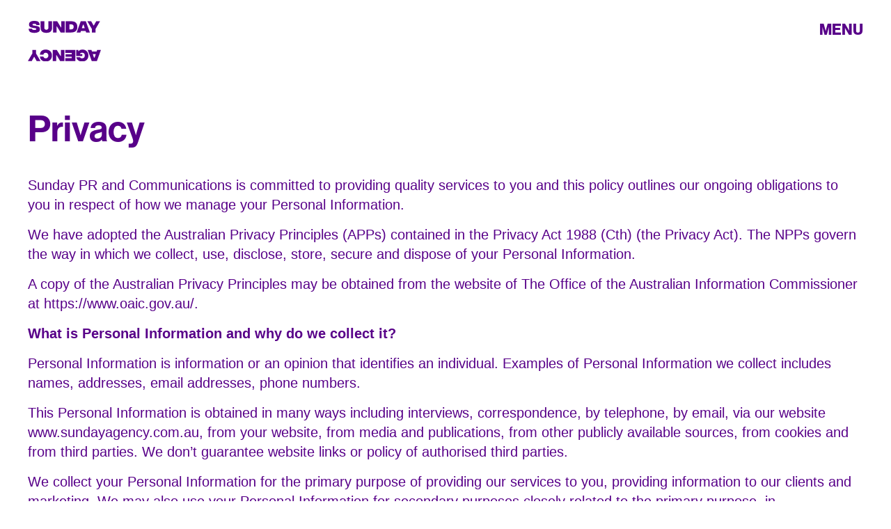

--- FILE ---
content_type: text/html; charset=UTF-8
request_url: https://sundayagency.com.au/privacy/
body_size: 8473
content:
<!doctype html>
<html lang="en-US">

<head>
	<meta charset="UTF-8">
	<meta name="viewport" content="width=device-width, initial-scale=1">
	<link rel="profile" href="https://gmpg.org/xfn/11">
	<link href="https://fastly-cloud.typenetwork.com/projects/7758/fontface.css?65a4ba64" rel="stylesheet" type="text/css">

	<meta name='robots' content='index, follow, max-image-preview:large, max-snippet:-1, max-video-preview:-1' />

	<!-- This site is optimized with the Yoast SEO plugin v22.0 - https://yoast.com/wordpress/plugins/seo/ -->
	<title>Privacy - Sunday Agency</title>
	<link rel="canonical" href="https://sundayagency.com.au/privacy/" />
	<meta property="og:locale" content="en_US" />
	<meta property="og:type" content="article" />
	<meta property="og:title" content="Privacy - Sunday Agency" />
	<meta property="og:description" content="Sunday PR and Communications is committed to providing quality services to you and this policy outlines our ongoing obligations to you in respect of how we manage your Personal Information. We have adopted the Australian Privacy Principles (APPs) contained in the Privacy Act 1988 (Cth) (the Privacy Act). The NPPs govern the way in which [&hellip;]" />
	<meta property="og:url" content="https://sundayagency.com.au/privacy/" />
	<meta property="og:site_name" content="Sunday Agency" />
	<meta property="article:modified_time" content="2024-02-09T00:53:58+00:00" />
	<meta property="og:image" content="https://sundayagency.com.au/wp-content/uploads/2024/07/logo-1200x675-1.png" />
	<meta property="og:image:width" content="1200" />
	<meta property="og:image:height" content="675" />
	<meta property="og:image:type" content="image/png" />
	<meta name="twitter:card" content="summary_large_image" />
	<meta name="twitter:label1" content="Est. reading time" />
	<meta name="twitter:data1" content="4 minutes" />
	<script type="application/ld+json" class="yoast-schema-graph">{"@context":"https://schema.org","@graph":[{"@type":"WebPage","@id":"https://sundayagency.com.au/privacy/","url":"https://sundayagency.com.au/privacy/","name":"Privacy - Sunday Agency","isPartOf":{"@id":"https://sundayagency.com.au/#website"},"datePublished":"2024-02-02T13:44:45+00:00","dateModified":"2024-02-09T00:53:58+00:00","breadcrumb":{"@id":"https://sundayagency.com.au/privacy/#breadcrumb"},"inLanguage":"en-US","potentialAction":[{"@type":"ReadAction","target":["https://sundayagency.com.au/privacy/"]}]},{"@type":"BreadcrumbList","@id":"https://sundayagency.com.au/privacy/#breadcrumb","itemListElement":[{"@type":"ListItem","position":1,"name":"Home","item":"https://sundayagency.com.au/"},{"@type":"ListItem","position":2,"name":"Privacy"}]},{"@type":"WebSite","@id":"https://sundayagency.com.au/#website","url":"https://sundayagency.com.au/","name":"Sunday Agency","description":"","publisher":{"@id":"https://sundayagency.com.au/#organization"},"potentialAction":[{"@type":"SearchAction","target":{"@type":"EntryPoint","urlTemplate":"https://sundayagency.com.au/?s={search_term_string}"},"query-input":"required name=search_term_string"}],"inLanguage":"en-US"},{"@type":"Organization","@id":"https://sundayagency.com.au/#organization","name":"Sunday Agency","url":"https://sundayagency.com.au/","logo":{"@type":"ImageObject","inLanguage":"en-US","@id":"https://sundayagency.com.au/#/schema/logo/image/","url":"https://sundayagency.com.au/wp-content/uploads/2024/07/logo-696x696-1.png","contentUrl":"https://sundayagency.com.au/wp-content/uploads/2024/07/logo-696x696-1.png","width":696,"height":696,"caption":"Sunday Agency"},"image":{"@id":"https://sundayagency.com.au/#/schema/logo/image/"}}]}</script>
	<!-- / Yoast SEO plugin. -->


<link rel='dns-prefetch' href='//cdnjs.cloudflare.com' />
<link rel="alternate" type="application/rss+xml" title="Sunday Agency &raquo; Feed" href="https://sundayagency.com.au/feed/" />
<link rel="alternate" type="application/rss+xml" title="Sunday Agency &raquo; Comments Feed" href="https://sundayagency.com.au/comments/feed/" />
<link rel="alternate" title="oEmbed (JSON)" type="application/json+oembed" href="https://sundayagency.com.au/wp-json/oembed/1.0/embed?url=https%3A%2F%2Fsundayagency.com.au%2Fprivacy%2F" />
<link rel="alternate" title="oEmbed (XML)" type="text/xml+oembed" href="https://sundayagency.com.au/wp-json/oembed/1.0/embed?url=https%3A%2F%2Fsundayagency.com.au%2Fprivacy%2F&#038;format=xml" />
<style id='wp-img-auto-sizes-contain-inline-css'>
img:is([sizes=auto i],[sizes^="auto," i]){contain-intrinsic-size:3000px 1500px}
/*# sourceURL=wp-img-auto-sizes-contain-inline-css */
</style>
<style id='wp-emoji-styles-inline-css'>

	img.wp-smiley, img.emoji {
		display: inline !important;
		border: none !important;
		box-shadow: none !important;
		height: 1em !important;
		width: 1em !important;
		margin: 0 0.07em !important;
		vertical-align: -0.1em !important;
		background: none !important;
		padding: 0 !important;
	}
/*# sourceURL=wp-emoji-styles-inline-css */
</style>
<style id='wp-block-library-inline-css'>
:root{--wp-block-synced-color:#7a00df;--wp-block-synced-color--rgb:122,0,223;--wp-bound-block-color:var(--wp-block-synced-color);--wp-editor-canvas-background:#ddd;--wp-admin-theme-color:#007cba;--wp-admin-theme-color--rgb:0,124,186;--wp-admin-theme-color-darker-10:#006ba1;--wp-admin-theme-color-darker-10--rgb:0,107,160.5;--wp-admin-theme-color-darker-20:#005a87;--wp-admin-theme-color-darker-20--rgb:0,90,135;--wp-admin-border-width-focus:2px}@media (min-resolution:192dpi){:root{--wp-admin-border-width-focus:1.5px}}.wp-element-button{cursor:pointer}:root .has-very-light-gray-background-color{background-color:#eee}:root .has-very-dark-gray-background-color{background-color:#313131}:root .has-very-light-gray-color{color:#eee}:root .has-very-dark-gray-color{color:#313131}:root .has-vivid-green-cyan-to-vivid-cyan-blue-gradient-background{background:linear-gradient(135deg,#00d084,#0693e3)}:root .has-purple-crush-gradient-background{background:linear-gradient(135deg,#34e2e4,#4721fb 50%,#ab1dfe)}:root .has-hazy-dawn-gradient-background{background:linear-gradient(135deg,#faaca8,#dad0ec)}:root .has-subdued-olive-gradient-background{background:linear-gradient(135deg,#fafae1,#67a671)}:root .has-atomic-cream-gradient-background{background:linear-gradient(135deg,#fdd79a,#004a59)}:root .has-nightshade-gradient-background{background:linear-gradient(135deg,#330968,#31cdcf)}:root .has-midnight-gradient-background{background:linear-gradient(135deg,#020381,#2874fc)}:root{--wp--preset--font-size--normal:16px;--wp--preset--font-size--huge:42px}.has-regular-font-size{font-size:1em}.has-larger-font-size{font-size:2.625em}.has-normal-font-size{font-size:var(--wp--preset--font-size--normal)}.has-huge-font-size{font-size:var(--wp--preset--font-size--huge)}.has-text-align-center{text-align:center}.has-text-align-left{text-align:left}.has-text-align-right{text-align:right}.has-fit-text{white-space:nowrap!important}#end-resizable-editor-section{display:none}.aligncenter{clear:both}.items-justified-left{justify-content:flex-start}.items-justified-center{justify-content:center}.items-justified-right{justify-content:flex-end}.items-justified-space-between{justify-content:space-between}.screen-reader-text{border:0;clip-path:inset(50%);height:1px;margin:-1px;overflow:hidden;padding:0;position:absolute;width:1px;word-wrap:normal!important}.screen-reader-text:focus{background-color:#ddd;clip-path:none;color:#444;display:block;font-size:1em;height:auto;left:5px;line-height:normal;padding:15px 23px 14px;text-decoration:none;top:5px;width:auto;z-index:100000}html :where(.has-border-color){border-style:solid}html :where([style*=border-top-color]){border-top-style:solid}html :where([style*=border-right-color]){border-right-style:solid}html :where([style*=border-bottom-color]){border-bottom-style:solid}html :where([style*=border-left-color]){border-left-style:solid}html :where([style*=border-width]){border-style:solid}html :where([style*=border-top-width]){border-top-style:solid}html :where([style*=border-right-width]){border-right-style:solid}html :where([style*=border-bottom-width]){border-bottom-style:solid}html :where([style*=border-left-width]){border-left-style:solid}html :where(img[class*=wp-image-]){height:auto;max-width:100%}:where(figure){margin:0 0 1em}html :where(.is-position-sticky){--wp-admin--admin-bar--position-offset:var(--wp-admin--admin-bar--height,0px)}@media screen and (max-width:600px){html :where(.is-position-sticky){--wp-admin--admin-bar--position-offset:0px}}

/*# sourceURL=wp-block-library-inline-css */
</style><style id='wp-block-list-inline-css'>
ol,ul{box-sizing:border-box}:root :where(.wp-block-list.has-background){padding:1.25em 2.375em}
/*# sourceURL=https://sundayagency.com.au/wp-includes/blocks/list/style.min.css */
</style>
<style id='global-styles-inline-css'>
:root{--wp--preset--aspect-ratio--square: 1;--wp--preset--aspect-ratio--4-3: 4/3;--wp--preset--aspect-ratio--3-4: 3/4;--wp--preset--aspect-ratio--3-2: 3/2;--wp--preset--aspect-ratio--2-3: 2/3;--wp--preset--aspect-ratio--16-9: 16/9;--wp--preset--aspect-ratio--9-16: 9/16;--wp--preset--color--black: #000000;--wp--preset--color--cyan-bluish-gray: #abb8c3;--wp--preset--color--white: #ffffff;--wp--preset--color--pale-pink: #f78da7;--wp--preset--color--vivid-red: #cf2e2e;--wp--preset--color--luminous-vivid-orange: #ff6900;--wp--preset--color--luminous-vivid-amber: #fcb900;--wp--preset--color--light-green-cyan: #7bdcb5;--wp--preset--color--vivid-green-cyan: #00d084;--wp--preset--color--pale-cyan-blue: #8ed1fc;--wp--preset--color--vivid-cyan-blue: #0693e3;--wp--preset--color--vivid-purple: #9b51e0;--wp--preset--gradient--vivid-cyan-blue-to-vivid-purple: linear-gradient(135deg,rgb(6,147,227) 0%,rgb(155,81,224) 100%);--wp--preset--gradient--light-green-cyan-to-vivid-green-cyan: linear-gradient(135deg,rgb(122,220,180) 0%,rgb(0,208,130) 100%);--wp--preset--gradient--luminous-vivid-amber-to-luminous-vivid-orange: linear-gradient(135deg,rgb(252,185,0) 0%,rgb(255,105,0) 100%);--wp--preset--gradient--luminous-vivid-orange-to-vivid-red: linear-gradient(135deg,rgb(255,105,0) 0%,rgb(207,46,46) 100%);--wp--preset--gradient--very-light-gray-to-cyan-bluish-gray: linear-gradient(135deg,rgb(238,238,238) 0%,rgb(169,184,195) 100%);--wp--preset--gradient--cool-to-warm-spectrum: linear-gradient(135deg,rgb(74,234,220) 0%,rgb(151,120,209) 20%,rgb(207,42,186) 40%,rgb(238,44,130) 60%,rgb(251,105,98) 80%,rgb(254,248,76) 100%);--wp--preset--gradient--blush-light-purple: linear-gradient(135deg,rgb(255,206,236) 0%,rgb(152,150,240) 100%);--wp--preset--gradient--blush-bordeaux: linear-gradient(135deg,rgb(254,205,165) 0%,rgb(254,45,45) 50%,rgb(107,0,62) 100%);--wp--preset--gradient--luminous-dusk: linear-gradient(135deg,rgb(255,203,112) 0%,rgb(199,81,192) 50%,rgb(65,88,208) 100%);--wp--preset--gradient--pale-ocean: linear-gradient(135deg,rgb(255,245,203) 0%,rgb(182,227,212) 50%,rgb(51,167,181) 100%);--wp--preset--gradient--electric-grass: linear-gradient(135deg,rgb(202,248,128) 0%,rgb(113,206,126) 100%);--wp--preset--gradient--midnight: linear-gradient(135deg,rgb(2,3,129) 0%,rgb(40,116,252) 100%);--wp--preset--font-size--small: 13px;--wp--preset--font-size--medium: 20px;--wp--preset--font-size--large: 36px;--wp--preset--font-size--x-large: 42px;--wp--preset--spacing--20: 0.44rem;--wp--preset--spacing--30: 0.67rem;--wp--preset--spacing--40: 1rem;--wp--preset--spacing--50: 1.5rem;--wp--preset--spacing--60: 2.25rem;--wp--preset--spacing--70: 3.38rem;--wp--preset--spacing--80: 5.06rem;--wp--preset--shadow--natural: 6px 6px 9px rgba(0, 0, 0, 0.2);--wp--preset--shadow--deep: 12px 12px 50px rgba(0, 0, 0, 0.4);--wp--preset--shadow--sharp: 6px 6px 0px rgba(0, 0, 0, 0.2);--wp--preset--shadow--outlined: 6px 6px 0px -3px rgb(255, 255, 255), 6px 6px rgb(0, 0, 0);--wp--preset--shadow--crisp: 6px 6px 0px rgb(0, 0, 0);}:where(.is-layout-flex){gap: 0.5em;}:where(.is-layout-grid){gap: 0.5em;}body .is-layout-flex{display: flex;}.is-layout-flex{flex-wrap: wrap;align-items: center;}.is-layout-flex > :is(*, div){margin: 0;}body .is-layout-grid{display: grid;}.is-layout-grid > :is(*, div){margin: 0;}:where(.wp-block-columns.is-layout-flex){gap: 2em;}:where(.wp-block-columns.is-layout-grid){gap: 2em;}:where(.wp-block-post-template.is-layout-flex){gap: 1.25em;}:where(.wp-block-post-template.is-layout-grid){gap: 1.25em;}.has-black-color{color: var(--wp--preset--color--black) !important;}.has-cyan-bluish-gray-color{color: var(--wp--preset--color--cyan-bluish-gray) !important;}.has-white-color{color: var(--wp--preset--color--white) !important;}.has-pale-pink-color{color: var(--wp--preset--color--pale-pink) !important;}.has-vivid-red-color{color: var(--wp--preset--color--vivid-red) !important;}.has-luminous-vivid-orange-color{color: var(--wp--preset--color--luminous-vivid-orange) !important;}.has-luminous-vivid-amber-color{color: var(--wp--preset--color--luminous-vivid-amber) !important;}.has-light-green-cyan-color{color: var(--wp--preset--color--light-green-cyan) !important;}.has-vivid-green-cyan-color{color: var(--wp--preset--color--vivid-green-cyan) !important;}.has-pale-cyan-blue-color{color: var(--wp--preset--color--pale-cyan-blue) !important;}.has-vivid-cyan-blue-color{color: var(--wp--preset--color--vivid-cyan-blue) !important;}.has-vivid-purple-color{color: var(--wp--preset--color--vivid-purple) !important;}.has-black-background-color{background-color: var(--wp--preset--color--black) !important;}.has-cyan-bluish-gray-background-color{background-color: var(--wp--preset--color--cyan-bluish-gray) !important;}.has-white-background-color{background-color: var(--wp--preset--color--white) !important;}.has-pale-pink-background-color{background-color: var(--wp--preset--color--pale-pink) !important;}.has-vivid-red-background-color{background-color: var(--wp--preset--color--vivid-red) !important;}.has-luminous-vivid-orange-background-color{background-color: var(--wp--preset--color--luminous-vivid-orange) !important;}.has-luminous-vivid-amber-background-color{background-color: var(--wp--preset--color--luminous-vivid-amber) !important;}.has-light-green-cyan-background-color{background-color: var(--wp--preset--color--light-green-cyan) !important;}.has-vivid-green-cyan-background-color{background-color: var(--wp--preset--color--vivid-green-cyan) !important;}.has-pale-cyan-blue-background-color{background-color: var(--wp--preset--color--pale-cyan-blue) !important;}.has-vivid-cyan-blue-background-color{background-color: var(--wp--preset--color--vivid-cyan-blue) !important;}.has-vivid-purple-background-color{background-color: var(--wp--preset--color--vivid-purple) !important;}.has-black-border-color{border-color: var(--wp--preset--color--black) !important;}.has-cyan-bluish-gray-border-color{border-color: var(--wp--preset--color--cyan-bluish-gray) !important;}.has-white-border-color{border-color: var(--wp--preset--color--white) !important;}.has-pale-pink-border-color{border-color: var(--wp--preset--color--pale-pink) !important;}.has-vivid-red-border-color{border-color: var(--wp--preset--color--vivid-red) !important;}.has-luminous-vivid-orange-border-color{border-color: var(--wp--preset--color--luminous-vivid-orange) !important;}.has-luminous-vivid-amber-border-color{border-color: var(--wp--preset--color--luminous-vivid-amber) !important;}.has-light-green-cyan-border-color{border-color: var(--wp--preset--color--light-green-cyan) !important;}.has-vivid-green-cyan-border-color{border-color: var(--wp--preset--color--vivid-green-cyan) !important;}.has-pale-cyan-blue-border-color{border-color: var(--wp--preset--color--pale-cyan-blue) !important;}.has-vivid-cyan-blue-border-color{border-color: var(--wp--preset--color--vivid-cyan-blue) !important;}.has-vivid-purple-border-color{border-color: var(--wp--preset--color--vivid-purple) !important;}.has-vivid-cyan-blue-to-vivid-purple-gradient-background{background: var(--wp--preset--gradient--vivid-cyan-blue-to-vivid-purple) !important;}.has-light-green-cyan-to-vivid-green-cyan-gradient-background{background: var(--wp--preset--gradient--light-green-cyan-to-vivid-green-cyan) !important;}.has-luminous-vivid-amber-to-luminous-vivid-orange-gradient-background{background: var(--wp--preset--gradient--luminous-vivid-amber-to-luminous-vivid-orange) !important;}.has-luminous-vivid-orange-to-vivid-red-gradient-background{background: var(--wp--preset--gradient--luminous-vivid-orange-to-vivid-red) !important;}.has-very-light-gray-to-cyan-bluish-gray-gradient-background{background: var(--wp--preset--gradient--very-light-gray-to-cyan-bluish-gray) !important;}.has-cool-to-warm-spectrum-gradient-background{background: var(--wp--preset--gradient--cool-to-warm-spectrum) !important;}.has-blush-light-purple-gradient-background{background: var(--wp--preset--gradient--blush-light-purple) !important;}.has-blush-bordeaux-gradient-background{background: var(--wp--preset--gradient--blush-bordeaux) !important;}.has-luminous-dusk-gradient-background{background: var(--wp--preset--gradient--luminous-dusk) !important;}.has-pale-ocean-gradient-background{background: var(--wp--preset--gradient--pale-ocean) !important;}.has-electric-grass-gradient-background{background: var(--wp--preset--gradient--electric-grass) !important;}.has-midnight-gradient-background{background: var(--wp--preset--gradient--midnight) !important;}.has-small-font-size{font-size: var(--wp--preset--font-size--small) !important;}.has-medium-font-size{font-size: var(--wp--preset--font-size--medium) !important;}.has-large-font-size{font-size: var(--wp--preset--font-size--large) !important;}.has-x-large-font-size{font-size: var(--wp--preset--font-size--x-large) !important;}
/*# sourceURL=global-styles-inline-css */
</style>
<style id='core-block-supports-inline-css'>
.wp-elements-c645e628e62f8fbab9d9726851472d16 a:where(:not(.wp-element-button)){color:var(--wp--preset--color--white);}
/*# sourceURL=core-block-supports-inline-css */
</style>

<style id='classic-theme-styles-inline-css'>
/*! This file is auto-generated */
.wp-block-button__link{color:#fff;background-color:#32373c;border-radius:9999px;box-shadow:none;text-decoration:none;padding:calc(.667em + 2px) calc(1.333em + 2px);font-size:1.125em}.wp-block-file__button{background:#32373c;color:#fff;text-decoration:none}
/*# sourceURL=/wp-includes/css/classic-themes.min.css */
</style>
<link rel='stylesheet' id='sunday-agency-style-css' href='https://sundayagency.com.au/wp-content/themes/sunday-agency/style.css?ver=1.0.0' media='all' />
<link rel='stylesheet' id='sunday-agency-custom-css' href='https://sundayagency.com.au/wp-content/themes/sunday-agency/css/style.css?ver=6.9' media='all' />
<link rel='stylesheet' id='slick-css' href='https://cdnjs.cloudflare.com/ajax/libs/slick-carousel/1.8.1/slick.css?ver=6.9' media='all' />
<link rel='stylesheet' id='wp-block-paragraph-css' href='https://sundayagency.com.au/wp-includes/blocks/paragraph/style.min.css?ver=6.9' media='all' />
<script src="https://sundayagency.com.au/wp-includes/js/jquery/jquery.min.js?ver=3.7.1" id="jquery-core-js"></script>
<script src="https://sundayagency.com.au/wp-includes/js/jquery/jquery-migrate.min.js?ver=3.4.1" id="jquery-migrate-js"></script>
<script src="https://sundayagency.com.au/wp-content/themes/sunday-agency/js/slick.min.js?ver=6.9" id="slick-slide-js"></script>
<link rel="https://api.w.org/" href="https://sundayagency.com.au/wp-json/" /><link rel="alternate" title="JSON" type="application/json" href="https://sundayagency.com.au/wp-json/wp/v2/pages/288" /><link rel="EditURI" type="application/rsd+xml" title="RSD" href="https://sundayagency.com.au/xmlrpc.php?rsd" />
<meta name="generator" content="WordPress 6.9" />
<link rel='shortlink' href='https://sundayagency.com.au/?p=288' />
<link rel="icon" href="https://sundayagency.com.au/wp-content/uploads/2024/07/sunfavicon-new.svg" sizes="32x32" />
<link rel="icon" href="https://sundayagency.com.au/wp-content/uploads/2024/07/sunfavicon-new.svg" sizes="192x192" />
<link rel="apple-touch-icon" href="https://sundayagency.com.au/wp-content/uploads/2024/07/sunfavicon-new.svg" />
<meta name="msapplication-TileImage" content="https://sundayagency.com.au/wp-content/uploads/2024/07/sunfavicon-new.svg" />
		<style id="wp-custom-css">
			a {
	    color: #580089;
}
.home .we-love-sec{
	display: none;
}		</style>
		</head>

<body class="wp-singular page-template-default page page-id-288 wp-theme-sunday-agency">
		<div id="page" class="site">
		<a class="skip-link screen-reader-text" href="#primary">Skip to content</a>

		<header id="masthead" class="site-header">
			<div class="site-branding">
				<div class="navbar container">
					<div class="header-logo">
													<a href="https://sundayagency.com.au">
								<img src="https://sundayagency.com.au/wp-content/uploads/2024/07/logo-new-header.svg" alt="img">
							</a>
											</div>
					<div class="nav-menu">
						<div class="nav-toggle">
							<ul>
								<li><a href="javascript:void()">Menu</a></li>
							</ul>
						</div>
					</div>
				</div>
			</div><!-- #site-navigation -->
			<div class="menu-detail">
				<div class="navigation">
					<div class="navigation-info container">
						<div class="navigation-detail">
															<div class="p-large">A PR and communications agency </br>for founders, by founders. We cater </br>to the unique needs of founder owned businesses and get results that really </br>move the needle on brand growth. </div>
															<div class="navigation-logo">
									<a href="https://sundayagency.com.au">
										<img src="https://sundayagency.com.au/wp-content/uploads/2024/02/nav-logo.svg" alt="img">
									</a>
								</div>
							
						</div>
						<div class="navigation-menu">
							<nav class="main-menu"><ul id="menu-main-menu" class="nav-menu"><li id="menu-item-33" class="menu-item menu-item-type-post_type menu-item-object-page menu-item-33"><a href="https://sundayagency.com.au/services/">Services</a></li>
<li id="menu-item-36" class="menu-item menu-item-type-post_type menu-item-object-page menu-item-36"><a href="https://sundayagency.com.au/case-studies/">Case Studies</a></li>
<li id="menu-item-35" class="menu-item menu-item-type-post_type menu-item-object-page menu-item-35"><a href="https://sundayagency.com.au/story/">Story</a></li>
<li id="menu-item-312" class="menu-item menu-item-type-post_type menu-item-object-page menu-item-312"><a href="https://sundayagency.com.au/podcast/">Podcast</a></li>
<li id="menu-item-43" class="menu-item menu-item-type-post_type menu-item-object-page menu-item-43"><a href="https://sundayagency.com.au/contact-us/">Contact</a></li>
</ul></nav>							<div class="navigation-btns">
																<a  href='https://sundayagency.com.au/privacy/' class="simple-btn">Privacy</a>
								<a  href='https://sundayagency.com.au/terms-and-condition/' class="simple-btn">Terms & conditions</a>
							</div>
						</div>
						<div class="close-btn">
														<div class="close">
																	<a href="javascript:void()">
										Close									</a>
																	<img src="https://sundayagency.com.au/wp-content/uploads/2024/02/close-icon.svg" alt="img">
															</div>
						</div>
					</div>
				</div>
			</div>
		</header><!-- #masthead -->
	<main id="primary" class="site-main">
		<div class="container">
		
<article id="post-288" class="post-288 page type-page status-publish hentry">
	<header class="entry-header">
		<h1 class="entry-title">Privacy</h1>	</header><!-- .entry-header -->

	
	<div class="entry-content">
		
<p>Sunday PR and Communications is committed to providing quality services to you and this policy outlines our ongoing obligations to you in respect of how we manage your Personal Information.</p>



<p>We have adopted the Australian Privacy Principles (APPs) contained in the Privacy Act 1988 (Cth) (the Privacy Act). The NPPs govern the way in which we collect, use, disclose, store, secure and dispose of your Personal Information.</p>



<p>A copy of the Australian Privacy Principles may be obtained from the website of The Office of the Australian Information Commissioner at https://www.oaic.gov.au/.</p>



<p></p>



<p><strong>What is Personal Information and why do we collect it?</strong></p>



<p>Personal Information is information or an opinion that identifies an individual. Examples of Personal Information we collect includes names, addresses, email addresses, phone numbers.</p>



<p>This Personal Information is obtained in many ways including interviews, correspondence, by telephone, by email, via our website www.sundayagency.com.au, from your website, from media and publications, from other publicly available sources, from cookies and from third parties. We don’t guarantee website links or policy of authorised third parties.</p>



<p>We collect your Personal Information for the primary purpose of providing our services to you, providing information to our clients and marketing. We may also use your Personal Information for secondary purposes closely related to the primary purpose, in circumstances where you would reasonably expect such use or disclosure. You may unsubscribe from our mailing/ marketing lists at any time by contacting us in writing.</p>



<p>When we collect Personal Information we will, where appropriate and where possible, explain to you why we are collecting the information and how we plan to use it.</p>



<p></p>



<p><strong>Sensitive Information</strong></p>



<p>Sensitive information is defined in the Privacy Act to include information or opinion about such things as an individual&#8217;s racial or ethnic origin, political opinions, membership of a political association, religious or philosophical beliefs, membership of a trade union or other professional body, criminal record or health information.</p>



<p>Sensitive information will be used by us only:</p>



<ul class="wp-block-list">
<li>For the primary purpose for which it was obtained</li>



<li>For a secondary purpose that is directly related to the primary purpose</li>



<li>With your consent; or where required or authorised by law.</li>
</ul>



<p class="has-white-color has-text-color has-link-color wp-elements-c645e628e62f8fbab9d9726851472d16"></p>



<p><strong>Third Parties</strong></p>



<p>Where reasonable and practicable to do so, we will collect your Personal Information only from you. However, in some circumstances we may be provided with information by third parties. In such a case we will take reasonable steps to ensure that you are made aware of the information provided to us by the third party.</p>



<p></p>



<p><strong>Disclosure of Personal Information</strong></p>



<p>Your Personal Information may be disclosed in a number of circumstances including the following:</p>



<ul class="wp-block-list">
<li>Third parties where you consent to the use or disclosure; and</li>



<li>Where required or authorised by law. </li>
</ul>



<p></p>



<p><strong>Security of Personal Information</strong></p>



<p>Your Personal Information is stored in a manner that reasonably protects it from misuse and loss and from unauthorised access, modification or disclosure.When your Personal Information is no longer needed for the purpose for which it was obtained, we will take reasonable steps to destroy or permanently de-identify your Personal Information. However, most of the Personal Information is or will be stored in client files which will be kept by us for a minimum of 7 years.</p>



<p></p>



<p><strong>Access to your Personal Information</strong></p>



<p>You may access the Personal Information we hold about you and to update and/or correct it, subject to certain exceptions. If you wish to access your Personal Information, please contact us in writing.Sunday PR and Communications will not charge any fee for your access request, but may charge an administrative fee for providing a copy of your Personal Information.In order to protect your Personal Information we may require identification from you before releasing the requested information.</p>



<p></p>



<p><strong>Maintaining the Quality of your Personal Information</strong></p>



<p>It is an important to us that your Personal Information is up to date. We will take reasonable steps to make sure that your Personal Information is accurate, complete and up-to-date. If you find that the information we have is not up to date or is inaccurate, please advise us as soon as practicable so we can update our records and ensure we can continue to provide quality services to you.</p>



<p></p>



<p><strong>Policy Updates</strong></p>



<p>This Policy may change from time to time and is available on our website.</p>



<p></p>



<p><strong>Privacy Policy Complaints and Enquiries</strong></p>



<p>If you have any queries or complaints about our Privacy Policy please contact us at:</p>



<p>PO Box 7043 Banyule VIC 3084 </p>



<p><a href="mailto:hello@sundayagency.com.au">hello@sundayagency.com.au</a></p>
	</div><!-- .entry-content -->

	</article><!-- #post-288 -->
		</div>


	</main><!-- #main -->




<footer id="colophon" class="site-footer">
	<div class="container">
					<p class="p-large">For project inquiries and more information, get in touch at <a href="mailto:hello@sundayagency.com.au">hello@sundayagency.com.au</a></p>
				<div class="footer-detail">
			<div class="footer-info">
				<div class="logo">
					<a href="https://sundayagency.com.au">
						<img src="https://sundayagency.com.au/wp-content/uploads/2024/07/logo-new-footer.svg" alt="img">
					</a>
				</div>
				<div class="social-btn">
													<a href="mailto:hello@sundayagency.com.au" class="simple-btn">Email</a>
																				<a href="https://www.linkedin.com/in/genevielehunt/" target="_blank" class="simple-btn">Linkedin</a>
																				<a href="https://www.instagram.com/sundayagency.pr/" target="_blank" class="simple-btn">Instagram</a>
																				<a href="https://www.tiktok.com/@sundayagency" target="_blank" class="simple-btn">Tik Tok</a>
																</div>
			</div>
			<div class="web-name">
									<a href="https://studio-ad.co" target="_blank">Website by Studio AD & CO.</a>
							</div>
		</div>
	</div>
</footer>
</div><!-- #page -->

<script type="speculationrules">
{"prefetch":[{"source":"document","where":{"and":[{"href_matches":"/*"},{"not":{"href_matches":["/wp-*.php","/wp-admin/*","/wp-content/uploads/*","/wp-content/*","/wp-content/plugins/*","/wp-content/themes/sunday-agency/*","/*\\?(.+)"]}},{"not":{"selector_matches":"a[rel~=\"nofollow\"]"}},{"not":{"selector_matches":".no-prefetch, .no-prefetch a"}}]},"eagerness":"conservative"}]}
</script>
<script src="https://cdnjs.cloudflare.com/ajax/libs/gsap/3.11.3/gsap.min.js?ver=6.9" id="gsap-js-js"></script>
<script src="https://cdnjs.cloudflare.com/ajax/libs/gsap/3.11.3/ScrollTrigger.min.js?ver=6.9" id="gsap-st-js"></script>
<script src="https://sundayagency.com.au/wp-content/themes/sunday-agency/js/main.js?ver=6.9" id="main-js"></script>
<script id="wp-emoji-settings" type="application/json">
{"baseUrl":"https://s.w.org/images/core/emoji/17.0.2/72x72/","ext":".png","svgUrl":"https://s.w.org/images/core/emoji/17.0.2/svg/","svgExt":".svg","source":{"concatemoji":"https://sundayagency.com.au/wp-includes/js/wp-emoji-release.min.js?ver=6.9"}}
</script>
<script type="module">
/*! This file is auto-generated */
const a=JSON.parse(document.getElementById("wp-emoji-settings").textContent),o=(window._wpemojiSettings=a,"wpEmojiSettingsSupports"),s=["flag","emoji"];function i(e){try{var t={supportTests:e,timestamp:(new Date).valueOf()};sessionStorage.setItem(o,JSON.stringify(t))}catch(e){}}function c(e,t,n){e.clearRect(0,0,e.canvas.width,e.canvas.height),e.fillText(t,0,0);t=new Uint32Array(e.getImageData(0,0,e.canvas.width,e.canvas.height).data);e.clearRect(0,0,e.canvas.width,e.canvas.height),e.fillText(n,0,0);const a=new Uint32Array(e.getImageData(0,0,e.canvas.width,e.canvas.height).data);return t.every((e,t)=>e===a[t])}function p(e,t){e.clearRect(0,0,e.canvas.width,e.canvas.height),e.fillText(t,0,0);var n=e.getImageData(16,16,1,1);for(let e=0;e<n.data.length;e++)if(0!==n.data[e])return!1;return!0}function u(e,t,n,a){switch(t){case"flag":return n(e,"\ud83c\udff3\ufe0f\u200d\u26a7\ufe0f","\ud83c\udff3\ufe0f\u200b\u26a7\ufe0f")?!1:!n(e,"\ud83c\udde8\ud83c\uddf6","\ud83c\udde8\u200b\ud83c\uddf6")&&!n(e,"\ud83c\udff4\udb40\udc67\udb40\udc62\udb40\udc65\udb40\udc6e\udb40\udc67\udb40\udc7f","\ud83c\udff4\u200b\udb40\udc67\u200b\udb40\udc62\u200b\udb40\udc65\u200b\udb40\udc6e\u200b\udb40\udc67\u200b\udb40\udc7f");case"emoji":return!a(e,"\ud83e\u1fac8")}return!1}function f(e,t,n,a){let r;const o=(r="undefined"!=typeof WorkerGlobalScope&&self instanceof WorkerGlobalScope?new OffscreenCanvas(300,150):document.createElement("canvas")).getContext("2d",{willReadFrequently:!0}),s=(o.textBaseline="top",o.font="600 32px Arial",{});return e.forEach(e=>{s[e]=t(o,e,n,a)}),s}function r(e){var t=document.createElement("script");t.src=e,t.defer=!0,document.head.appendChild(t)}a.supports={everything:!0,everythingExceptFlag:!0},new Promise(t=>{let n=function(){try{var e=JSON.parse(sessionStorage.getItem(o));if("object"==typeof e&&"number"==typeof e.timestamp&&(new Date).valueOf()<e.timestamp+604800&&"object"==typeof e.supportTests)return e.supportTests}catch(e){}return null}();if(!n){if("undefined"!=typeof Worker&&"undefined"!=typeof OffscreenCanvas&&"undefined"!=typeof URL&&URL.createObjectURL&&"undefined"!=typeof Blob)try{var e="postMessage("+f.toString()+"("+[JSON.stringify(s),u.toString(),c.toString(),p.toString()].join(",")+"));",a=new Blob([e],{type:"text/javascript"});const r=new Worker(URL.createObjectURL(a),{name:"wpTestEmojiSupports"});return void(r.onmessage=e=>{i(n=e.data),r.terminate(),t(n)})}catch(e){}i(n=f(s,u,c,p))}t(n)}).then(e=>{for(const n in e)a.supports[n]=e[n],a.supports.everything=a.supports.everything&&a.supports[n],"flag"!==n&&(a.supports.everythingExceptFlag=a.supports.everythingExceptFlag&&a.supports[n]);var t;a.supports.everythingExceptFlag=a.supports.everythingExceptFlag&&!a.supports.flag,a.supports.everything||((t=a.source||{}).concatemoji?r(t.concatemoji):t.wpemoji&&t.twemoji&&(r(t.twemoji),r(t.wpemoji)))});
//# sourceURL=https://sundayagency.com.au/wp-includes/js/wp-emoji-loader.min.js
</script>

</body>

</html>

--- FILE ---
content_type: text/css
request_url: https://fastly-cloud.typenetwork.com/projects/7758/fontface.css?65a4ba64
body_size: 293
content:
/* This CSS resource incorporates links to font software which is the
   valuable copyrighted property of Type Network, Inc. and/or their
   suppliers. You may not attempt to copy, install, redistribute,
   convert, modify or reverse engineer this font software. Please
   contact Type Network with any questions: www.typenetwork.com */

  
@font-face {
font-family: "IvyPresto Disp Semi Bd It";
font-weight: normal; 
font-style: italic; 
font-display: swap; 


src: url("//fastly-cloud.typenetwork.com/projects/7758/1c38_vdef_8eeebf2c46_9023.woff2?70d254355dc8ac65ec8e31ef19f98c206d736a2a") format("woff2"),
     url("//fastly-cloud.typenetwork.com/projects/7758/1c38_vdef_8eeebf2c46_9023.woff?70d254355dc8ac65ec8e31ef19f98c206d736a2a") format("woff");

}
		
	 
@font-face {
font-family: "IvyPresto Disp Semi Bd";
font-weight: normal; 
font-style: normal; 
font-display: swap; 


src: url("//fastly-cloud.typenetwork.com/projects/7758/1c37_vdef_8eeebf2c46_9022.woff2?70d254355dc8ac65ec8e31ef19f98c206d736a2a") format("woff2"),
     url("//fastly-cloud.typenetwork.com/projects/7758/1c37_vdef_8eeebf2c46_9022.woff?70d254355dc8ac65ec8e31ef19f98c206d736a2a") format("woff");

}


--- FILE ---
content_type: text/css
request_url: https://sundayagency.com.au/wp-content/themes/sunday-agency/css/style.css?ver=6.9
body_size: 9859
content:
/* ----------------------------
// colors
// ----------------------------*/
/* ----------------------------
// font-family
// ----------------------------*/
@font-face {
  font-family: "NeueHaasGroteskDisplayPro55Roman";
  src: url("../fonts/NeueHaasGroteskDisplayPro55Roman/font.woff2") format("woff2"), url("../fonts/NeueHaasGroteskDisplayPro55Roman/font.woff") format("woff");
}
@font-face {
  font-family: "NeueHaasGroteskDisplayPro65Medium";
  src: url("../fonts/NeueHaasGroteskDisplayPro65Medium/font.woff2") format("woff2"), url("../fonts/NeueHaasGroteskDisplayPro65Medium/font.woff") format("woff");
}
@font-face {
  font-family: "NeueHaasGroteskDisplayPro66MediumItalic";
  src: url("../fonts/NeueHaasGroteskDisplayPro66MediumItalic/font.woff2") format("woff2"), url("../fonts/NeueHaasGroteskDisplayPro66MediumItalic/font.woff") format("woff");
}
@font-face {
  font-family: "NeueHaasGroteskDisplayPro76BoldItalic";
  src: url("../fonts/NeueHaasGroteskDisplayPro76BoldItalic/font.woff2") format("woff2"), url("../fonts/NeueHaasGroteskDisplayPro76BoldItalic/font.woff") format("woff");
}
@font-face {
  font-family: "NeueHaasGroteskDisplayPro75Bold";
  src: url("../fonts/NeueHaasGroteskDisplayPro75Bold/font.woff2") format("woff2"), url("../fonts/NeueHaasGroteskDisplayPro75Bold/font.woff") format("woff");
}
/* ----------========== Media Query Break Points ==========---------- */
/* ----------------------------
// colors
// ----------------------------*/
.primary-btn {
  font-size: 21px;
  line-height: 32px;
  font-family: "NeueHaasGroteskDisplayPro55Roman";
  font-weight: 400;
  color: #580089;
  background-color: #d6fc5b;
  border: 1px solid #580089;
  padding: 15px 85px 15px 55px;
  text-decoration: none;
  transition: all 0.3s;
  position: relative;
}
.primary-btn:hover {
  background-color: transparent;
  color: #580089;
}
.primary-btn:hover::after {
  right: 40px;
}
.primary-btn::after {
  content: "";
  background-image: url(../images/arrow-new.svg);
  background-repeat: no-repeat;
  width: 22px;
  height: 15px;
  display: block;
  position: absolute;
  top: 50%;
  right: 45px;
  transform: translateY(-50%);
  transition: all 0.3s;
}
@media (max-width: 767px) {
  .primary-btn {
    padding: 12px 75px 12px 35px;
    background-position: 155px;
  }
}

.simple-btn {
  font-size: 24px;
  line-height: 38px;
  font-family: "NeueHaasGroteskDisplayPro65Medium";
  font-weight: 500;
  color: #580089;
  text-decoration: none;
  text-transform: capitalize;
  transition: all 0.3s;
  position: relative;
}
.simple-btn:hover {
  color: #c9b1ff;
}
.simple-btn:hover::before {
  left: -32px;
}
.simple-btn::before {
  content: "";
  background-image: url(../images/arrow-new.svg);
  background-repeat: no-repeat;
  width: 22px;
  height: 15px;
  display: block;
  position: absolute;
  top: 50%;
  left: -40px;
  transform: translateY(-50%);
  transition: all 0.3s;
}

@media (max-width: 1899px) {
  .container {
    max-width: 1240px;
    margin: 0 auto;
    padding: 0 20px;
  }
}

a:focus, a:focus-visible {
  outline: none;
}

p {
  margin: 0;
}

.home .site-header {
  position: fixed;
  top: -100%;
  width: 100%;
  z-index: 2;
  transition: all 1.5s linear;
}
.home .site-header.header-active {
  top: 0;
}

/* ----------------------------
// Header
// ----------------------------*/
.site-header {
  position: fixed;
  top: 0;
  left: 0;
  width: 100%;
  z-index: 2;
}
.site-header .navbar {
  display: flex;
  justify-content: space-between;
  padding: 30px 20px;
}
@media (min-width: 1900px) {
  .site-header .navbar {
    padding: 1.576vw 6.306vw;
  }
}
@media (max-width: 767px) {
  .site-header .navbar {
    padding: 20px 25px;
  }
}
.site-header .navbar .header-logo img {
  max-width: 105px;
  width: 100%;

}
@media (min-width: 1900px) {
  .site-header .navbar .header-logo img {
    max-width: 5.518vw;
  }
}
@media (max-width: 767px) {
  .site-header .navbar .header-logo img {
    max-width: 80px;
  }
}
.site-header .navbar .nav-menu .nav-toggle ul {
  list-style: none;
  padding: 0;
  margin: 0;
}
.site-header .navbar .nav-menu .nav-toggle ul a {
  font-size: 22px;
  line-height: 26px;
  font-family: "NeueHaasGroteskDisplayPro75Bold";
  font-weight: bold;
  color: #580089;
  text-decoration: none;
  text-transform: uppercase;
}
@media (min-width: 1900px) {
  .site-header .navbar .nav-menu .nav-toggle ul a {
    font-size: 1.156vw;
    line-height: 1.366vw;
  }
}
@media (max-width: 767px) {
  .site-header .navbar .nav-menu .nav-toggle ul a {
    font-size: 16px;
  }
}
.site-header .menu-detail {
  background-color: #c9b1ff;
  position: fixed;
  top: -200%;
  width: 100%;
  height: 100%;
  transition: all 1s;
  overflow: auto;
  z-index: 2;
}
.site-header .menu-detail.active {
  top: 0;
}
@media (max-width: 767px) {
  .site-header .menu-detail {
    overflow: scroll;
  }
}
.site-header .menu-detail .navigation {
  height: 100%;
  padding: 100px 0px 30px;
}
@media (min-width: 1900px) {
  .site-header .menu-detail .navigation {
    padding: 5.255vw 6.306vw 1.576vw;
  }
}
@media (max-width: 991px) {
  .site-header .menu-detail .navigation {
    padding: 120px 35px 100px 35px;
  }
}
.site-header .menu-detail .navigation .navigation-info {
  display: grid;
  justify-content: space-between;
  grid-template-columns: 1fr 1fr;
  height: 100%;
}
@media (max-width: 1024px) {
  .site-header .menu-detail .navigation .navigation-info {
    display: block;
    text-align: center;
  }
}
.site-header .menu-detail .navigation .navigation-info .navigation-detail {
  display: flex;
  flex-direction: column;
  justify-content: space-between;
}
@media (max-width: 1024px) {
  .site-header .menu-detail .navigation .navigation-info .navigation-detail {
    flex-direction: column-reverse;
    margin-bottom: 50px;
  }
}
.site-header .menu-detail .navigation .navigation-info .navigation-detail .p-large {
  font-size: 22px;
  line-height: 36px;
  font-family: "NeueHaasGroteskDisplayPro65Medium";
  font-weight: 500;
  color: #ffffff;
  margin: 0;
  max-width: 450px;
}
@media (min-width: 1900px) {
  .site-header .menu-detail .navigation .navigation-info .navigation-detail .p-large {
    font-size: 1.15vw;
    line-height: 1.5vw;
    max-width: 25.074vw;
  }
}
@media (max-width: 1024px) {
  .site-header .menu-detail .navigation .navigation-info .navigation-detail .p-large {
    max-width: 664px;
    margin: 40px auto 0;
  }
}
@media (max-width: 767px) {
  .site-header .menu-detail .navigation .navigation-info .navigation-detail .p-large {
    font-size: 20px;
    line-height: 28px;
    margin-top: 30px;
  }
}
@media (min-width: 1900px) {
  .site-header .menu-detail .navigation .navigation-info .navigation-logo img {
    width: 100%;
    max-width: 15vw;
  }
}
.site-header .menu-detail .navigation .navigation-info .navigation-menu {
  display: flex;
  flex-direction: column;
  justify-content: space-between;
}
.site-header .menu-detail .navigation .navigation-info .navigation-menu .nav-menu {
  list-style: none;
  margin: 0;
  padding: 0;
}
.site-header .menu-detail .navigation .navigation-info .navigation-menu .nav-menu .menu-item a {
  font-size: 62px;
  line-height: 78px;
  font-family: "IvyPresto Disp Semi Bd It";
  font-weight: 600;
  color: #580089;
  text-transform: capitalize;
  transition: all 0.3s;
  text-decoration: none;
  font-style: italic;
}
@media (min-width: 1900px) {
  .site-header .menu-detail .navigation .navigation-info .navigation-menu .nav-menu .menu-item a {
    font-size: 3.258vw;
    line-height: 4.214vw;
  }
}
@media (max-width: 767px) {
  .site-header .menu-detail .navigation .navigation-info .navigation-menu .nav-menu .menu-item a {
    font-size: 38px;
    line-height: 46px;
  }
}
.site-header .menu-detail .navigation .navigation-info .navigation-menu .nav-menu .menu-item a:hover {
  color: #d6fc5b;
}
.site-header .menu-detail .navigation .navigation-info .navigation-menu .nav-menu .menu-item.current-menu-item a {
  color: #d6fc5b;
}
.site-header .menu-detail .navigation .navigation-info .navigation-menu .navigation-btns {
  display: flex;
  align-items: center;
  gap: 100px;
  margin-top: 50px;
}
@media (min-width: 1900px) {
  .site-header .menu-detail .navigation .navigation-info .navigation-menu .navigation-btns {
    gap: 3.502vw;
  }
}
@media (max-width: 1024px) {
  .site-header .menu-detail .navigation .navigation-info .navigation-menu .navigation-btns {
    margin: 50px auto;
  }
}
@media (max-width: 991px) {
  .site-header .menu-detail .navigation .navigation-info .navigation-menu .navigation-btns {
    margin: 70px auto 50px;
    justify-content: center;
    gap: 50px;
    padding-left: 25px;
  }
}
.site-header .menu-detail .navigation .navigation-info .navigation-menu .navigation-btns .simple-btn {
  color: #ffffff;
}
@media (min-width: 1900px) {
  .site-header .menu-detail .navigation .navigation-info .navigation-menu .navigation-btns .simple-btn {
    font-size: 1.261vw;
    line-height: 1.576vw;
  }
}
@media (max-width: 1024px) {
  .site-header .menu-detail .navigation .navigation-info .navigation-menu .navigation-btns .simple-btn {
    font-size: 14px;
  }
}
@media (max-width: 767px) {
  .site-header .menu-detail .navigation .navigation-info .navigation-menu .navigation-btns .simple-btn {
    font-size: 14px;
    line-height: 26px;
  }
}
.site-header .menu-detail .navigation .navigation-info .navigation-menu .navigation-btns .simple-btn:hover {
  color: #d6fc5b;
}
.site-header .menu-detail .navigation .navigation-info .navigation-menu .navigation-btns .simple-btn::before {
  background-image: url(../images/white-arrow.svg);
}
@media (min-width: 1900px) {
  .site-header .menu-detail .navigation .navigation-info .navigation-menu .navigation-btns .simple-btn::before {
    width: 1.156vw;
    height: 0.788vw;
    background-size: 1.156vw;
    left: -2.102vw;
  }
}
@media (max-width: 1024px) {
  .site-header .menu-detail .navigation .navigation-info .navigation-menu .navigation-btns .simple-btn::before {
    left: -25px;
  }
}
.site-header .menu-detail .navigation .close-btn {
  position: absolute;
  top: 40px;
  right: 50px;
}
@media (max-width: 991px) {
  .site-header .menu-detail .navigation .close-btn {
    right: 20px;
  }
}
.site-header .menu-detail .navigation .close-btn .close {
  display: flex;
  align-items: center;
  gap: 10px;
  cursor: pointer;
  max-width: -moz-fit-content;
  max-width: fit-content;
}
.site-header .menu-detail .navigation .close-btn a {
  font-size: 26px;
  line-height: 31px;
  font-family: "NeueHaasGroteskDisplayPro65Medium";
  font-weight: 500;
  color: #ffffff;
  text-decoration: none;
}
@media (min-width: 1900px) {
  .site-header .menu-detail .navigation .close-btn a {
    font-size: 1.366vw;
    line-height: 1.629vw;
  }
}
@media (max-width: 767px) {
  .site-header .menu-detail .navigation .close-btn a {
    font-size: 16px;
    line-height: 26px;
  }
}
.site-header .menu-detail .navigation .close-btn img {
  max-width: 25px;
  border: 1px solid #ffffff;
  padding: 5px;
  border-radius: 50%;
}
@media (min-width: 1900px) {
  .site-header .menu-detail .navigation .close-btn img {
    max-width: 1.314vw;
    padding: 0.263vw;
  }
}
@media (max-width: 767px) {
  .site-header .menu-detail .navigation .close-btn img {
    max-width: 20px;
    padding: 3px;
  }
}

/* ----------------------------
// Home Page
// ----------------------------*/
.hero-main-sec {
  height: 380vh;
}
.hero-main-sec .logo-hero-sec {
  position: sticky;
  width: 100%;
  left: 0;
  top: 0;
  height: 100vh;
  z-index: 1;
  overflow: hidden;
}
.hero-main-sec .logo-hero-sec :is(.sunday-logo, .agency-logo) {
  height: 50vh;
  width: 100%;
  display: flex;
  justify-content: center;
  position: relative;
  bottom: 0px;
}
.hero-main-sec .logo-hero-sec :is(.sunday-logo, .agency-logo) img {
  width: calc(100% - 40px);
}
.hero-main-sec .logo-hero-sec .sunday-logo {
  align-items: end;
  margin-bottom: 20px;
}
.hero-main-sec .logo-hero-sec .agency-logo {
  align-items: start;
}
.hero-main-sec .hero-sec {
  position: sticky;
  width: 100%;
  left: 0;
  top: 0;
  margin-top: -100vh;
  height: 100vh;
  display: flex;
  align-items: center;
  justify-content: center;
  background-size: cover;
  background-position: center;
  transform: scale(0);
  transition: none;
}
.hero-main-sec .hero-sec::after {
  content: "";
  position: absolute;
  width: 100%;
  height: 100%;
  top: 0;
  left: 0;
  background-color: #ffffff;
  opacity: 0.8;
}
.hero-main-sec .hero-sec img {
  position: absolute;
  width: 100%;
  height: 100%;
  -o-object-fit: cover;
     object-fit: cover;
  transform: scale(0.5);
  z-index: 1;
}
.hero-main-sec .hero-sec .hero-sec-title h1 {
  font-size: 110px;
  line-height: 100%;
  font-family: "IvyPresto Disp Semi Bd It";
  font-weight: 600;
  color: #ffffff;
  position: relative;
  z-index: 1;
  transform: scale(0.5);
  z-index: 2;
  font-style: italic;
}
@media (min-width: 1900px) {
  .hero-main-sec .hero-sec .hero-sec-title h1 {
    font-size: 5.78vw;
  }
}
@media (max-width: 767px) {
  .hero-main-sec .hero-sec .hero-sec-title h1 {
    font-size: 82px;
    text-align: center;
  }
}

.we-are-sec {
  background-color: #c9b1ff;
  padding: 100px 0 150px;
  position: relative;
  z-index: 1;
}
@media (min-width: 1900px) {
  .we-are-sec {
    padding: 5.255vw 4.729vw 7.882vw;
  }
}
@media (max-width: 991px) {
  .we-are-sec {
    padding: 70px 0;
  }
}
.we-are-sec .we-are-title {
  max-width: 40%;
  text-align: right;
}
@media (min-width: 1900px) {
  .we-are-sec .we-are-title {
    max-width: 50%;
  }
}
@media (max-width: 991px) {
  .we-are-sec .we-are-title {
    width: 100%;
  }
}
@media (max-width: 767px) {
  .we-are-sec .we-are-title {
    max-width: 100%;
  }
}
.we-are-sec .we-are-title h2 {
  font-size: 100px;
  line-height: 110px;
  font-weight: 500;
  font-family: "NeueHaasGroteskDisplayPro65Medium";
  color: #d6fc5b;
  text-align: end;
  margin: 0;
  padding-right: 34px;
}
@media (min-width: 1900px) {
  .we-are-sec .we-are-title h2 {
    font-size: 5.255vw;
    line-height: 5.506vw;
    padding-right: 4vw;
  }
}
@media (max-width: 991px) {
  .we-are-sec .we-are-title h2 {
    font-size: 80px;
    line-height: 85px;
    max-width: 100%;
    text-align: start;
  }
}
@media (max-width: 767px) {
  .we-are-sec .we-are-title h2 {
    font-size: 48px;
    line-height: 52px;
  }
}
.we-are-sec .we-are-title h2 span {
  font-family: "IvyPresto Disp Semi Bd It";
  display: block;
  font-style: italic;
}
@media (max-width: 991px) {
  .we-are-sec .we-are-title h2 span {
    display: block;
  }
}
.we-are-sec .desc {
  font-size: 20px;
  line-height: 30px;
  font-family: "NeueHaasGroteskDisplayPro55Roman";
  margin-left: auto;
  margin-top: 150px;
  color: #580089;
  max-width: 57%;
  padding-right: 40px;
}
@media (min-width: 1900px) {
  .we-are-sec .desc {
    font-size: 1.051vw;
    line-height: 1.576vw;
    max-width: 50%;
    padding-right: 10vw;
  }
}
@media (max-width: 991px) {
  .we-are-sec .desc {
    margin-top: 50px;
    max-width: 100%;
    padding: 0;
  }
}
@media (max-width: 767px) {
  .we-are-sec .desc {
    font-size: 18px;
    line-height: 28px;
    margin-top: 20px;
  }
}

.logo-sec {
  background-color: #ff27ff;
  padding: 50px 0;
}
@media (min-width: 1900px) {
  .logo-sec {
    padding: 2.627vw 6.306vw;
  }
}
.logo-sec h3 {
  font-size: 26px;
  line-height: 38px;
  text-align: center;
  color: #d6fc5b;
  margin: 0 0 50px;
  text-transform: uppercase;
  font-weight: 500;
  font-family: "NeueHaasGroteskDisplayPro65Medium";
}
@media (min-width: 1900px) {
  .logo-sec h3 {
    font-size: 1.366vw;
    line-height: 1.997vw;
  }
}
.logo-sec .slick-track {
  display: flex;
  align-items: center;
}
.logo-sec .slick-track .logo-img {
  padding: 0 25px;
}
@media (min-width: 1900px) {
  .logo-sec .slick-track .logo-img {
    padding: 0 2vw;
  }
}
.logo-sec .slick-track .logo-img img {
  max-width: 200px;
  margin: 0 auto;
  height: 50px;
}
@media (min-width: 1900px) {
  .logo-sec .slick-track .logo-img img {
    max-width: 100%;
    aspect-ratio: 25/8;
  }
}
.logo-sec .slick-prev,
.logo-sec .slick-next {
  display: none !important;
}

.accordion-sec {
  padding: 120px 0;
}
@media (min-width: 1900px) {
  .accordion-sec {
    padding: 6.306vw;
  }
}
@media (max-width: 991px) {
  .accordion-sec {
    padding: 70px 0;
  }
}
.accordion-sec h2 {
  font-size: 38px;
  line-height: 50px;
  font-family: "NeueHaasGroteskDisplayPro65Medium";
  font-weight: 400;
  color: #580089;
  max-width: -moz-fit-content;
  max-width: fit-content;
  display: flex;
  align-items: baseline;
  gap: 3px;
}
@media (min-width: 1900px) {
  .accordion-sec h2 {
    font-size: 1.997vw;
    line-height: 2.627vw;
  }
}
@media (max-width: 991px) {
  .accordion-sec h2 {
    text-align: center;
    margin-bottom: 50px;
  }
}
.accordion-sec h2 span {
  font-family: "IvyPresto Disp Semi Bd It";
  float: right;
  font-style: italic;
}
.accordion-sec .extender-accordion .accordion .accordion-main {
  border-bottom: 1px solid #580089;
  padding: 15px 25px 35px 0;
  cursor: pointer;
}
@media (min-width: 1900px) {
  .accordion-sec .extender-accordion .accordion .accordion-main {
    padding: 1vw 2vw 3vw 0;
  }
}
@media (max-width: 991px) {
  .accordion-sec .extender-accordion .accordion .accordion-main {
    padding: 25px 0;
  }
}
@media (max-width: 767px) {
  .accordion-sec .extender-accordion .accordion .accordion-main {
    padding: 15px 0;
  }
}
.accordion-sec .extender-accordion .accordion .accordion-main:first-child {
  border-top: 1px solid #580089;
}
.accordion-sec .extender-accordion .accordion .accordion-main:first-child .accordion-description {
  display: block;
}
.accordion-sec .extender-accordion .accordion .accordion-main .accordion-title-trigger {
  position: relative;
}
.accordion-sec .extender-accordion .accordion .accordion-main .accordion-title-trigger h3 {
  font-size: 68px;
  line-height: 86px;
  color: #580089;
  font-family: "NeueHaasGroteskDisplayPro65Medium";
  font-weight: 500;
  margin: 0;
}
@media (min-width: 1900px) {
  .accordion-sec .extender-accordion .accordion .accordion-main .accordion-title-trigger h3 {
    font-size: 4.055vw;
    line-height: 5.019vw;
  }
}
@media (max-width: 991px) {
  .accordion-sec .extender-accordion .accordion .accordion-main .accordion-title-trigger h3 {
    font-size: 58px;
    line-height: 72px;
  }
}
@media (max-width: 767px) {
  .accordion-sec .extender-accordion .accordion .accordion-main .accordion-title-trigger h3 {
    font-size: 38px;
    line-height: 48px;
  }
}
.accordion-sec .extender-accordion .accordion .accordion-main .accordion-title-trigger span {
  position: absolute;
  top: 50%;
  right: 0px;
  width: 50px;
  height: 50px;
  border: 1px solid #580089;
  border-radius: 50%;
  display: flex;
  align-items: center;
  justify-content: center;
  transform: translateY(-50%);
}
@media (min-width: 1900px) {
  .accordion-sec .extender-accordion .accordion .accordion-main .accordion-title-trigger span {
    width: 3vw;
    height: 3vw;
  }
}
@media (max-width: 767px) {
  .accordion-sec .extender-accordion .accordion .accordion-main .accordion-title-trigger span {
    padding: 15px 8px;
  }
}
.accordion-sec .extender-accordion .accordion .accordion-main .accordion-title-trigger span::after, .accordion-sec .extender-accordion .accordion .accordion-main .accordion-title-trigger span::before {
  content: "";
  width: 15px;
  height: 1px;
  display: block;
  background-color: #580089;
  transition: all 0.3s;
  position: absolute;
}
@media (min-width: 1900px) {
  .accordion-sec .extender-accordion .accordion .accordion-main .accordion-title-trigger span::after, .accordion-sec .extender-accordion .accordion .accordion-main .accordion-title-trigger span::before {
    width: 1vw;
    height: 0.053vw;
  }
}
.accordion-sec .extender-accordion .accordion .accordion-main .accordion-title-trigger span::before {
  transform: rotate(90deg);
}
.accordion-sec .extender-accordion .accordion .accordion-main.accordion-main.open .accordion-title-trigger span::before {
  transform: rotate(180deg);
}
.accordion-sec .extender-accordion .accordion .accordion-main .accordion-description {
  display: none;
  max-width: 650px;
  margin-left: auto;
  margin-right: 50px;
  margin-top: 20px;
}
@media (min-width: 1900px) {
  .accordion-sec .extender-accordion .accordion .accordion-main .accordion-description {
    max-width: 60%;
  }
}
@media (max-width: 991px) {
  .accordion-sec .extender-accordion .accordion .accordion-main .accordion-description {
    margin-left: 0;
  }
}
@media (max-width: 767px) {
  .accordion-sec .extender-accordion .accordion .accordion-main .accordion-description {
    margin-right: 0;
  }
}
.accordion-sec .extender-accordion .accordion .accordion-main .accordion-description .p-large {
  font-size: 20px;
  line-height: 30px;
  margin: 0 0 0 auto;
  font-family: "NeueHaasGroteskDisplayPro55Roman";
  font-weight: 400;
  color: #580089;
  max-width: 600px;
}
@media (min-width: 1900px) {
  .accordion-sec .extender-accordion .accordion .accordion-main .accordion-description .p-large {
    font-size: 1.051vw;
    line-height: 1.576vw;
    max-width: 38.7vw;
  }
}
@media (max-width: 991px) {
  .accordion-sec .extender-accordion .accordion .accordion-main .accordion-description .p-large {
    margin: 0;
  }
}
@media (max-width: 767px) {
  .accordion-sec .extender-accordion .accordion .accordion-main .accordion-description .p-large {
    font-size: 18px;
    line-height: 28px;
  }
}

.lifestyle-sec {
  padding: 50px 0 120px;
  overflow: hidden;
  transition: all 0.3s;
}
@media (min-width: 1199px) {
  .lifestyle-sec {
    padding: 3vw 0 7vw;
  }
}
@media (max-width: 991px) {
  .lifestyle-sec {
    padding: 30px 0 90px;
  }
}
@media (max-width: 767px) {
  .lifestyle-sec {
    padding: 30px 0 60px;
  }
}
.lifestyle-sec h2 {
  font-size: 26px;
  line-height: 38px;
  font-family: "NeueHaasGroteskDisplayPro65Medium";
  font-weight: 500;
  color: #580089;
  margin: 0 0 70px;
  text-align: center;
  text-transform: uppercase;
}
@media (min-width: 1900px) {
  .lifestyle-sec h2 {
    font-size: 1.366vw;
    line-height: 1.997vw;
  }
}
.lifestyle-sec .image-blog {
  display: flex;
  min-height: 100vh;
  position: relative;
}
@media (max-width: 991px) {
  .lifestyle-sec .image-blog {
    display: block;
  }
}
.lifestyle-sec .image-blog .slick-list {
  overflow: unset;
}
.lifestyle-sec .image-blog .slick-prev,
.lifestyle-sec .image-blog .slick-next {
  display: none !important;
}
.lifestyle-sec .image-blog .slick-dots {
  display: flex;
  align-items: center;
  justify-content: center;
  gap: 12px;
  list-style: none;
  margin: 50px 0 0;
  padding: 0;
}
.lifestyle-sec .image-blog .slick-dots li::after {
  content: "";
  width: 8px;
  height: 8px;
  display: block;
  background-color: #580089;
  border-radius: 50%;
  opacity: 20%;
}
.lifestyle-sec .image-blog .slick-dots li button {
  display: none !important;
}
.lifestyle-sec .image-blog .slick-dots li.slick-active::after {
  background-color: #580089;
  opacity: 100%;
}
.lifestyle-sec .image-blog .image-column {
  position: absolute;
  width: 16.6666666667%;
  transition: all 0.3s;
  height: 100%;
}
@media (max-width: 1024px) {
  .lifestyle-sec .image-blog .image-column {
    position: unset;
  }
}
.lifestyle-sec .image-blog .image-column:hover .img {
  z-index: 1;
}
.lifestyle-sec .image-blog .image-column:hover .img .img-main {
  transform: scale(1.05);
  box-shadow: 7px 7px 12px rgba(0, 0, 0, 0.5);
}
.lifestyle-sec .image-blog .image-column:hover .img .img-main::after {
  opacity: 0;
}
.lifestyle-sec .image-blog .image-column:nth-child(1) {
  left: 0;
}
.lifestyle-sec .image-blog .image-column:nth-child(2) {
  left: 16.6666666667%;
}
.lifestyle-sec .image-blog .image-column:nth-child(3) {
  left: 33.3333333334%;
}
.lifestyle-sec .image-blog .image-column:nth-child(4) {
  left: 49.999998%;
}
.lifestyle-sec .image-blog .image-column:nth-child(5) {
  left: 66.6666666668%;
}
.lifestyle-sec .image-blog .image-column:nth-child(6) {
  left: 83.3333333335%;
}
.lifestyle-sec .image-blog .image-column .img {
  position: relative;
  height: 100vh;
}
@media (max-width: 991px) {
  .lifestyle-sec .image-blog .image-column .img {
    height: 70vh;
  }
}
.lifestyle-sec .image-blog .image-column .img:hover .img-main .img-btn {
  opacity: 1;
}
.lifestyle-sec .image-blog .image-column .img .close-btn {
  position: absolute;
  top: 50px;
  right: 100px;
  z-index: 1;
  display: none;
}
.lifestyle-sec .image-blog .image-column .img .close-btn img {
  max-width: 50px;
  cursor: pointer;
}
@media (min-width: 1900px) {
  .lifestyle-sec .image-blog .image-column .img .close-btn img {
    max-width: 2.627vw;
  }
}
.lifestyle-sec .image-blog .image-column .img .img-main {
  display: flex;
  flex-direction: column;
  transition: all 0.7s;
}
.lifestyle-sec .image-blog .image-column .img .img-main::after {
  content: "";
  width: 100%;
  height: 100vh;
  background-color: #000000;
  opacity: 0.5;
  position: absolute;
  transition: all 0.7s;
  top: 0;
  left: 0;
}
@media (max-width: 991px) {
  .lifestyle-sec .image-blog .image-column .img .img-main::after {
    height: 70vh;
  }
}
.lifestyle-sec .image-blog .image-column .img .img-main img {
  height: 100vh;
  transition: all 0.6s;
  -o-object-fit: cover;
     object-fit: cover;
  width: 100%;
}
@media (max-width: 991px) {
  .lifestyle-sec .image-blog .image-column .img .img-main img {
    height: 70vh;
  }
}
.lifestyle-sec .image-blog .image-column .img .img-main .img-btn {
  font-size: 22px;
  line-height: 28px;
  position: absolute;
  top: auto;
  bottom: 50px;
  left: 50%;
  transform: translateX(-50%);
  opacity: 0;
  transition: all 0.5s;
  background-image: none;
  padding: 15px 17px;
  z-index: 1;
  width: 100%;
  max-width: 220px;
  text-align: center;
}
.lifestyle-sec .image-blog .image-column .img .img-main .img-btn:hover {
  background-color: #d6fc5b;
  color: #580089;
}
.lifestyle-sec .image-blog .image-column .img .img-main .img-btn::after {
  background: none;
}
@media (min-width: 1900px) {
  .lifestyle-sec .image-blog .image-column .img .img-main .img-btn {
    max-width: 11.561vw;
    padding: 0.788vw 0.893vw;
    font-size: 1.156vw;
    line-height: 1.471vw;
    bottom: 2.5vw;
  }
}
@media (max-width: 991px) {
  .lifestyle-sec .image-blog .image-column .img .img-main .img-btn {
    display: none;
  }
}
.lifestyle-sec .image-blog .image-column .img-information {
  opacity: 0;
  height: 0;
  overflow: hidden;
  display: block;
  transition: all 0.5s ease-in-out;
  max-width: 1240px;
  margin: 80px auto 0;
  position: relative;
}
@media (min-width: 1900px) {
  .lifestyle-sec .image-blog .image-column .img-information {
    max-width: 100%;
    margin: 4.204vw auto 0;
    padding: 0 6.306vw;
  }
}
@media (max-width: 767px) {
  .lifestyle-sec .image-blog .image-column .img-information {
    margin-top: 60px;
  }
}
.lifestyle-sec .image-blog .image-column .img-information .img-content {
  display: flex;
  justify-content: space-between;
}
.lifestyle-sec .image-blog .image-column .img-information .img-content .img-title {
  font-size: 22px;
  line-height: 34px;
  text-transform: uppercase;
  font-family: "NeueHaasGroteskDisplayPro65Medium";
  font-weight: 500;
  color: #580089;
  margin: 0;
}
@media (min-width: 1900px) {
  .lifestyle-sec .image-blog .image-column .img-information .img-content .img-title {
    font-size: 1.156vw;
    line-height: 1.787vw;
  }
}
.lifestyle-sec .image-blog .image-column .img-information .img-content .img-title span {
  font-size: 58px;
  line-height: 64px;
  font-family: "IvyPresto Disp Semi Bd It";
  font-weight: 500;
  display: block;
  text-transform: capitalize;
  font-style: italic;
}
@media (min-width: 1900px) {
  .lifestyle-sec .image-blog .image-column .img-information .img-content .img-title span {
    font-size: 3.048vw;
    line-height: 3.363vw;
  }
}
.lifestyle-sec .image-blog .image-column .img-information .img-content .p-large {
  font-size: 20px;
  line-height: 30px;
  font-family: "NeueHaasGroteskDisplayPro55Roman";
  font-weight: 400;
  color: #580089;
  margin: -4px 0 0;
  max-width: 620px;
}
@media (min-width: 1900px) {
  .lifestyle-sec .image-blog .image-column .img-information .img-content .p-large {
    font-size: 1.051vw;
    line-height: 1.576vw;
    max-width: 32.58vw;
  }
}
@media (max-width: 767px) {
  .lifestyle-sec .image-blog .image-column .img-information .img-content .p-large {
    font-size: 18px;
    line-height: 28px;
  }
}
.lifestyle-sec .image-blog .image-column .img-information .img-content .content-btn {
  display: block;
  margin-top: 2px;
}
@media (min-width: 1900px) {
  .lifestyle-sec .image-blog .image-column .img-information .img-content .content-btn {
    max-width: 15vw;
    padding: 0.788vw 4.193vw 0.788vw 2.293vw;
    font-size: 1.156vw;
    line-height: 1.471vw;
  }
  .lifestyle-sec .image-blog .image-column .img-information .img-content .content-btn::after {
    width: 1.156vw;
    height: 0.788vw;
    right: 2.065vw;
    background-size: 1.156vw;
  }
}
.lifestyle-sec .image-blog .image-column.slick-active .img {
  z-index: 1;
}
.lifestyle-sec .image-blog .image-column.slick-active .img .img-main {
  transform: scale(1.05);
  box-shadow: 7px 7px 12px rgba(0, 0, 0, 0.5);
}
@media (max-width: 991px) {
  .lifestyle-sec .image-blog .image-column.slick-active .img .img-main {
    box-shadow: 4px 4px 6px rgba(0, 0, 0, 0.5);
  }
}
.lifestyle-sec .image-blog .image-column.slick-active .img .img-main::after {
  opacity: 0;
}
.lifestyle-sec .image-blog .image-column.slick-active .img .img-btn {
  opacity: 1;
}
.lifestyle-sec .image-blog .image-column.slick-active .img-information {
  height: auto;
  overflow: visible;
  opacity: 1;
}
.lifestyle-sec .image-blog .image-column.slick-active .img-information .img-content {
  flex-direction: column;
  align-items: flex-start;
  gap: 40px;
}
.lifestyle-sec .image-blog .image-column.slick-active .img-information .img-content .img-title span {
  margin-top: 10px;
}
@media (min-width: 1024px) {
  .lifestyle-sec .image-blog .image-column.active {
    left: 0;
    width: 100vw !important;
    position: absolute;
    z-index: 2;
  }
  .lifestyle-sec .image-blog .image-column.active .img {
    z-index: 1;
  }
  .lifestyle-sec .image-blog .image-column.active .img .img-main::after {
    opacity: 0;
  }
  .lifestyle-sec .image-blog .image-column.active .img .img-main:hover {
    box-shadow: none;
    transform: scale(1);
  }
  .lifestyle-sec .image-blog .image-column.active .img .close-btn {
    display: block;
  }
  .lifestyle-sec .image-blog .image-column.active .img img {
    transform: scale(1);
    box-shadow: none;
  }
  .lifestyle-sec .image-blog .image-column.active .img .img-btn {
    opacity: 0;
    display: none;
  }
  .lifestyle-sec .image-blog .image-column.active .img-information {
    opacity: 1;
    height: auto;
    transition-delay: 0.3s;
    animation: fadeUp 0.5s linear;
  }
  @keyframes fadeUp {
    0% {
      top: 100px;
      opacity: 0;
    }
    100% {
      top: 0px;
      opacity: 1;
    }
  }
}
.lifestyle-sec.active {
  padding-bottom: 400px;
}
@media (min-width: 1900px) {
  .lifestyle-sec.active {
    padding-bottom: 18vw;
  }
}

.we-love-sec {
  padding: 0 0 170px;
}
@media (min-width: 1199px) {
  .we-love-sec {
    padding: 0 6.306vw 10vw;
  }
}
@media (max-width: 991px) {
  .we-love-sec {
    padding: 0 0 80px;
  }
}
.we-love-sec .we-love-info {
  display: grid;
  grid-template-columns: 1fr 1fr 1fr;
  background-color: #c9b1ff;
  padding: 50px;
  gap: 50px;
}
@media (min-width: 1900px) {
  .we-love-sec .we-love-info {
    padding: 3.627vw;
    gap: 4vw;
  }
}
@media (max-width: 991px) {
  .we-love-sec .we-love-info {
    display: block;
  }
}
@media (max-width: 767px) {
  .we-love-sec .we-love-info {
    padding: 30px;
  }
}
.we-love-sec .we-love-info .we-love-content {
  display: flex;
  flex-direction: column;
  justify-content: space-between;
}
@media (max-width: 991px) {
  .we-love-sec .we-love-info .we-love-content {
    flex-direction: unset;
    align-items: center;
    margin-bottom: 50px;
  }
}
@media (max-width: 767px) {
  .we-love-sec .we-love-info .we-love-content {
    flex-direction: column;
    margin-bottom: 30px;
    align-items: unset;
  }
}
.we-love-sec .we-love-info .we-love-content h2 {
  font-size: 48px;
  line-height: 52px;
  font-weight: 500;
  font-family: "NeueHaasGroteskDisplayPro65Medium";
  color: #580089;
  max-width: 200px;
  margin: 0;
}
@media (min-width: 1900px) {
  .we-love-sec .we-love-info .we-love-content h2 {
    max-width: 10.51vw;
    font-size: 2.522vw;
    line-height: 2.743vw;
  }
}
@media (max-width: 767px) {
  .we-love-sec .we-love-info .we-love-content h2 {
    font-size: 44px;
    line-height: 50px;
    margin-bottom: 25px;
  }
}
.we-love-sec .we-love-info .we-love-content h2 span {
  font-family: "IvyPresto Disp Semi Bd It";
  position: relative;
  z-index: 1;
  font-style: italic;
  display: inline-block;
}
.we-love-sec .we-love-info .we-love-content h2 span::before {
  content: "";
  width: 100%;
  height: 75%;
  background-color: #d6fc5b;
  position: absolute;
  top: 10px;
  left: 0;
  z-index: -1;
}
.we-love-sec .we-love-info .we-love-content .p-large {
  font-size: 34px;
  line-height: 40px;
  font-family: "NeueHaasGroteskDisplayPro65Medium";
  font-weight: 500;
  color: #580089;
  margin: 0;
  max-width: 370px;
}
@media (min-width: 1900px) {
  .we-love-sec .we-love-info .we-love-content .p-large {
    font-size: 1.787vw;
    line-height: 2.102vw;
    max-width: 19.443vw;
  }
}
@media (max-width: 767px) {
  .we-love-sec .we-love-info .we-love-content .p-large {
    font-size: 22px;
    line-height: 34px;
  }
}
.we-love-sec .we-love-info .we-image {
  display: flex;
}
.we-love-sec .we-love-info .we-image img {
  width: 100%;
  -o-object-fit: cover;
     object-fit: cover;
}
.we-love-sec .we-love-info .we-love-detail {
  display: flex;
  flex-direction: column;
  align-items: start;
  justify-content: end;
}
@media (max-width: 991px) {
  .we-love-sec .we-love-info .we-love-detail {
    flex-direction: unset;
    align-items: center;
    justify-content: space-between;
    margin-top: 50px;
  }
}
@media (max-width: 767px) {
  .we-love-sec .we-love-info .we-love-detail {
    flex-direction: column;
    margin-top: 30px;
    align-items: unset;
  }
}
.we-love-sec .we-love-info .we-love-detail h3 {
  font-size: 44px;
  line-height: 52px;
  font-family: "IvyPresto Disp Semi Bd It";
  font-weight: 500;
  color: #580089;
  margin: 0;
  max-width: 250px;
  font-style: italic;
}
@media (min-width: 1900px) {
  .we-love-sec .we-love-info .we-love-detail h3 {
    font-size: 2.312vw;
    line-height: 2.733vw;
    max-width: 13.137vw;
  }
}
@media (max-width: 1024px) {
  .we-love-sec .we-love-info .we-love-detail h3 {
    font-size: 42px;
    line-height: 56px;
  }
}
@media (max-width: 767px) {
  .we-love-sec .we-love-info .we-love-detail h3 {
    font-size: 38px;
    line-height: 48px;
    margin-right: auto;
  }
}
.we-love-sec .we-love-info .we-love-detail h3 span {
  font-family: "NeueHaasGroteskDisplayPro65Medium";
}
.we-love-sec .we-love-info .we-love-detail h4 {
  font-size: 30px;
  line-height: 42px;
  font-family: "NeueHaasGroteskDisplayPro55Roman";
  font-weight: 600;
  color: #580089;
  margin: 0 0 20px;
}
@media (min-width: 1900px) {
  .we-love-sec .we-love-info .we-love-detail h4 {
    font-size: 1.576vw;
    line-height: 2.207vw;
  }
}
@media (max-width: 1024px) {
  .we-love-sec .we-love-info .we-love-detail h4 {
    font-size: 28px;
    line-height: 38px;
  }
}
@media (max-width: 767px) {
  .we-love-sec .we-love-info .we-love-detail h4 {
    font-size: 28px;
    line-height: 40px;
  }
}
.we-love-sec .we-love-info .primary-btn {
  display: inline-block;
  font-size: 25px;
  line-height: 38px;
}
@media (min-width: 1900px) {
  .we-love-sec .we-love-info .primary-btn {
    max-width: 100%;
    padding: 0.788vw 4.193vw 0.788vw 2.293vw;
    font-size: 1.314vw;
    line-height: 1.997vw;
  }
}
@media (max-width: 767px) {
  .we-love-sec .we-love-info .primary-btn {
    width: 100%;
    max-width: 200px;
    padding: 12px 55px 12px 25px;
  }
}
@media (min-width: 1900px) {
  .we-love-sec .we-love-info .primary-btn::after {
    width: 1.156vw;
    height: 0.788vw;
    right: 2.065vw;
    background-size: 1.156vw;
  }
}
@media (max-width: 767px) {
  .we-love-sec .we-love-info .primary-btn::after {
    right: 35px;
  }
}

@media (min-width: 1900px) {
  .footer-title {
    padding: 0 6.306vw 2vw;
  }
}
.footer-title h2 {
  font-size: 68px;
  line-height: 80px;
  font-family: "NeueHaasGroteskDisplayPro75Bold";
  font-weight: bold;
  color: #580089;
  margin: 0 0 90px;
  max-width: 700px;
}
@media (min-width: 1900px) {
  .footer-title h2 {
    font-size: 3.573vw;
    line-height: 4.214vw;
    max-width: 35.184vw;
  }
}
@media (max-width: 991px) {
  .footer-title h2 {
    font-size: 58px;
    line-height: 64px;
    margin: 0 0 50px;
    max-width: 500px;
  }
}
@media (max-width: 767px) {
  .footer-title h2 {
    font-size: 38px;
    line-height: 46px;
    max-width: 380px;
  }
}
.footer-title h2 span {
  color: #580089;
  pointer-events: none;
  font-family: "NeueHaasGroteskDisplayPro76BoldItalic";
  position: relative;
  display: inline-block;
}
.footer-title h2 span::before {
  content: "";
  width: 95%;
  height: 5px;
  background-color: #580089;
  position: absolute;
  top: auto;
  left: 0;
  bottom: -5px;
}
@media (min-width: 1900px) {
  .footer-title h2 span::before {
    height: 0.253vw;
  }
}
@media (max-width: 991px) {
  .footer-title h2 span::before {
    height: 4px;
    bottom: 0;
  }
}

.site-footer {
  margin-bottom: 40px;
}
@media (min-width: 1900px) {
  .site-footer {
    padding: 0 6.306vw;
  }
}
.site-footer .p-large {
  font-size: 26px;
  line-height: 38px;
  font-family: "NeueHaasGroteskDisplayPro65Medium";
  font-weight: 500;
  color: #580089;
  margin: 0;
  max-width: 500px;
}
@media (min-width: 1900px) {
  .site-footer .p-large {
    font-size: 1.366vw;
    line-height: 1.997vw;
    max-width: 26.574vw;
  }
}
@media (max-width: 767px) {
  .site-footer .p-large {
    font-size: 20px;
    line-height: 32px;
    max-width: 380px;
  }
}
.site-footer .p-large a {
  color: #580089;
  transition: all 0.3s;
  text-decoration: none;
  position: relative;
  display: inline-block;
}
.site-footer .p-large a:hover {
  color: #c9b1ff;
}
.site-footer .p-large a::before {
  content: "";
  width: 100%;
  height: 2px;
  background-color: #580089;
  position: absolute;
  left: 0;
  bottom: 2px;
}
@media (min-width: 1900px) {
  .site-footer .p-large a::before {
    height: 0.105vw;
  }
}
.site-footer .footer-detail {
  display: flex;
  align-items: end;
  justify-content: space-between;
  margin-top: 80px;
}
@media (min-width: 1900px) {
  .site-footer .footer-detail {
    margin-top: 4.204vw;
  }
}
@media (max-width: 767px) {
  .site-footer .footer-detail {
    flex-direction: column;
    align-items: unset;
    justify-content: unset;
    gap: 30px;
  }
}
.site-footer .footer-detail .footer-info {
  display: flex;
  align-items: center;
  gap: 150px;
}
@media (min-width: 1900px) {
  .site-footer .footer-detail .footer-info {
    gap: 7.882vw;
  }
}
@media (max-width: 767px) {
  .site-footer .footer-detail .footer-info {
    flex-direction: column;
    align-items: unset;
    gap: 30px;
  }
}
.site-footer .footer-detail .logo img {
  max-width: 200px;
  width: 100%;
}
@media (min-width: 1900px) {
  .site-footer .footer-detail .logo img {
    max-width: 10.51vw;
  }
}
@media (max-width: 767px) {
  .site-footer .footer-detail .social-btn {
    padding-left: 45px;
  }
}
.site-footer .footer-detail .social-btn .simple-btn {
  display: block;
  line-height: 34px;
}
@media (min-width: 1900px) {
  .site-footer .footer-detail .social-btn .simple-btn {
    font-size: 1.366vw;
    line-height: 1.997vw;
    padding-left: 0.2vw;
  }
}
.site-footer .footer-detail .social-btn .simple-btn::before {
  left: -35px;
}
@media (min-width: 1900px) {
  .site-footer .footer-detail .social-btn .simple-btn::before {
    width: 1.156vw;
    height: 0.788vw;
    background-size: 1.156vw;
    left: -1.802vw;
  }
}
.site-footer .footer-detail .web-name a {
  font-size: 14px;
  line-height: 38px;
  font-family: "NeueHaasGroteskDisplayPro55Roman";
  font-weight: 500;
  color: #b1b1b1;
  margin: 0;
  display: block;
  text-decoration: none;
  transition: all 0.3s;
}
.site-footer .footer-detail .web-name a:hover {
  color: #c9b1ff;
}
@media (min-width: 1900px) {
  .site-footer .footer-detail .web-name a {
    font-size: 0.736vw;
    line-height: 1.997vw;
  }
}

/* ----------------------------
// Service Page
// ----------------------------*/
.service-hero-sec {
  padding: 150px 0;
}
@media (min-width: 1900px) {
  .service-hero-sec {
    padding: 9.078vw 6.306vw 6.078vw;
  }
}
@media (max-width: 767px) {
  .service-hero-sec {
    padding: 100px 0 70px;
  }
}
.service-hero-sec h1 {
  font-size: 88px;
  line-height: 98px;
  font-family: "NeueHaasGroteskDisplayPro65Medium";
  font-weight: 500;
  color: #580089;
  max-width: 850px;
  margin: 0;
  font-style: normal;
}
@media (min-width: 1900px) {
  .service-hero-sec h1 {
    font-size: 4.624vw;
    line-height: 5.075vw;
    max-width: 44.666vw;
  }
}
@media (max-width: 991px) {
  .service-hero-sec h1 {
    font-size: 72px;
    line-height: 82px;
    max-width: 650px;
  }
}
@media (max-width: 767px) {
  .service-hero-sec h1 {
    font-size: 44px;
    line-height: 54px;
    max-width: 400px;
  }
}
.service-hero-sec h1 span {
  font-family: "NeueHaasGroteskDisplayPro66MediumItalic";
  position: relative;
  display: inline-block;
  max-width: -moz-fit-content;
  max-width: fit-content;
}
.service-hero-sec h1 span::before {
  content: "";
  width: 100%;
  height: 5px;
  background-color: #580089;
  position: absolute;
  top: auto;
  bottom: 0;
  left: 0;
}
@media (min-width: 1900px) {
  .service-hero-sec h1 span::before {
    height: 0.263vw;
  }
}

.how-we-sec {
  padding: 0px 0 120px;
}
@media (min-width: 1900px) {
  .how-we-sec {
    padding: 0 6.306vw 6.306vw;
  }
}
@media (max-width: 767px) {
  .how-we-sec {
    padding: 0 0 80px;
  }
}
.how-we-sec h2 {
  font-size: 26px;
  line-height: 38px;
  font-family: "NeueHaasGroteskDisplayPro65Medium";
  font-weight: 400;
  color: #580089;
  margin-bottom: 130px;
  text-transform: uppercase;
}
@media (min-width: 1900px) {
  .how-we-sec h2 {
    font-size: 1.366vw;
    line-height: 1.997vw;
    margin-bottom: 6.831vw;
  }
}
@media (max-width: 991px) {
  .how-we-sec h2 {
    margin-bottom: 50px;
  }
}
.how-we-sec .pr-cards {
  display: flex;
  flex-wrap: wrap;
  gap: 30px 0;
  justify-content: space-between;
  max-width: 1170px;
  margin: 0 auto;
}
@media (min-width: 1900px) {
  .how-we-sec .pr-cards {
    gap: 1.576vw 0;
    max-width: 65.16vw;
  }
}
@media (max-width: 1024px) {
  .how-we-sec .pr-cards {
    gap: 20px;
  }
}
.how-we-sec .pr-cards .full-width {
  width: 100%;
  display: grid;
  grid-template-columns: 1fr 1fr;
  background-color: #580089;
}
@media (max-width: 1024px) {
  .how-we-sec .pr-cards .full-width {
    display: block;
  }
}
.how-we-sec .pr-cards .full-width h3,
.how-we-sec .pr-cards .full-width .desc,
.how-we-sec .pr-cards .full-width .content {
  color: #ffffff !important;
  border-color: #ffffff !important;
}
.how-we-sec .pr-cards .full-width .card-detail .content:first-child {
  border-top: none !important;
}
.how-we-sec .pr-cards .full-width .card-detail .primary-btn {
  margin: 90px 0 0 !important;
}
@media (min-width: 1900px) {
  .how-we-sec .pr-cards .full-width .card-detail .primary-btn {
    margin: 4.729vw 0 0 !important;
  }
}
@media (max-width: 991px) {
  .how-we-sec .pr-cards .full-width .card-detail .primary-btn {
    margin: 90px auto 0 !important;
  }
}
.how-we-sec .pr-cards .card-column {
  width: calc(50% - 20px);
}
@media (min-width: 1900px) {
  .how-we-sec .pr-cards .card-column {
    width: calc(50% - 1.051vw);
  }
}
@media (max-width: 1024px) {
  .how-we-sec .pr-cards .card-column {
    width: calc(50% - 10px);
  }
}
@media (max-width: 991px) {
  .how-we-sec .pr-cards .card-column {
    width: 100%;
  }
}
.how-we-sec .pr-cards .pr-card {
  border: 2px solid #580089;
  padding: 50px;
  border-radius: 25px;
  transition: all 0.3s;
}
@media (min-width: 1900px) {
  .how-we-sec .pr-cards .pr-card {
    padding: 2.627vw;
    border-radius: 1.314vw;
  }
}
.how-we-sec .pr-cards .pr-card:first-child {
  background-color: #c9b1ff;
  border-color: transparent;
}
@media (max-width: 1024px) {
  .how-we-sec .pr-cards .pr-card {
    padding: 30px;
  }
}
@media (max-width: 767px) {
  .how-we-sec .pr-cards .pr-card {
    padding: 25px;
  }
}
.how-we-sec .pr-cards .pr-card .card-detail {
  min-height: 430px;
  display: flex;
  flex-direction: column;
}
@media (min-width: 1900px) {
  .how-we-sec .pr-cards .pr-card .card-detail {
    min-height: 22.596vw;
  }
}
.how-we-sec .pr-cards .pr-card .card-detail .primary-btn:hover::after {
  right: 45px;
}
@media (min-width: 1900px) {
  .how-we-sec .pr-cards .pr-card .card-detail .primary-btn:hover::after {
    right: 2.365vw;
  }
}
.how-we-sec .pr-cards .pr-card h3 {
  font-size: 34px;
  line-height: 38px;
  font-family: "IvyPresto Disp Semi Bd";
  font-weight: 500;
  color: #580089;
  margin: 0;
}
@media (min-width: 1900px) {
  .how-we-sec .pr-cards .pr-card h3 {
    font-size: 1.787vw;
    line-height: 1.997vw;
  }
}
@media (max-width: 767px) {
  .how-we-sec .pr-cards .pr-card h3 {
    font-size: 28px;
    line-height: 36px;
  }
}
.how-we-sec .pr-cards .pr-card .desc {
  font-size: 26px;
  line-height: 38px;
  font-family: "NeueHaasGroteskDisplayPro55Roman";
  font-weight: 400;
  color: #580089;
  max-width: 470px;
  margin: 50px 0;
}
@media (min-width: 1900px) {
  .how-we-sec .pr-cards .pr-card .desc {
    font-size: 1.366vw;
    line-height: 1.797vw;
    max-width: 24.698vw;
    margin: 2.627vw 0;
  }
}
@media (max-width: 767px) {
  .how-we-sec .pr-cards .pr-card .desc {
    font-size: 20px;
    line-height: 30px;
    margin: 30px 0;
  }
}
.how-we-sec .pr-cards .pr-card .card-detail .content {
  font-size: 20px;
  line-height: 34px;
  font-family: "NeueHaasGroteskDisplayPro55Roman";
  font-weight: 400;
  color: #580089;
  padding: 10px 0;
  margin: 0;
  letter-spacing: 1px;
  border-bottom: 1px solid #580089;
}
@media (min-width: 1900px) {
  .how-we-sec .pr-cards .pr-card .card-detail .content {
    font-size: 1.051vw;
    line-height: 1.787vw;
    padding: 0.525vw 0;
    letter-spacing: 0.053vw;
    border-bottom: 0.053vw solid #580089;
  }
}
@media (max-width: 767px) {
  .how-we-sec .pr-cards .pr-card .card-detail .content {
    font-size: 18px;
    line-height: 28px;
  }
}
.how-we-sec .pr-cards .pr-card .card-detail .content:first-child {
  border-top: 1px solid #580089;
}
@media (min-width: 1900px) {
  .how-we-sec .pr-cards .pr-card .card-detail .content:first-child {
    border-top: 0.053vw solid #580089;
  }
}
.how-we-sec .pr-cards .pr-card .card-detail .primary-btn {
  display: block;
  background-color: #ffffff;
  text-align: center;
  max-width: -moz-fit-content;
  max-width: fit-content;
  margin: auto auto 50px;
  padding: 15px 100px 15px 70px;
}
@media (min-width: 1900px) {
  .how-we-sec .pr-cards .pr-card .card-detail .primary-btn {
    font-size: 1.104vw;
    line-height: 1.682vw;
    margin: auto auto 2.627vw;
    padding: 0.788vw 5.255vw 0.788vw 3.678vw;
  }
}
@media (max-width: 1024px) {
  .how-we-sec .pr-cards .pr-card .card-detail .primary-btn {
    margin: auto auto 50px;
  }
}
@media (max-width: 767px) {
  .how-we-sec .pr-cards .pr-card .card-detail .primary-btn {
    margin: auto auto 0;
  }
}
.how-we-sec .pr-cards .pr-card .card-detail .primary-btn::after {
  right: 50px;
}
@media (min-width: 1900px) {
  .how-we-sec .pr-cards .pr-card .card-detail .primary-btn::after {
    width: 1.156vw;
    height: 0.788vw;
    right: 2.065vw;
    background-size: 1.156vw;
  }
}
.how-we-sec .we-re-detail {
  padding: 130px 0 0;
}
@media (min-width: 1900px) {
  .how-we-sec .we-re-detail {
    padding: 6.831vw 0 0;
  }
}
@media (max-width: 767px) {
  .how-we-sec .we-re-detail {
    padding: 50px 0 0;
  }
}
.how-we-sec .we-re-detail h4 {
  font-size: 26px;
  line-height: 40px;
  font-family: "NeueHaasGroteskDisplayPro65Medium";
  font-weight: 500;
  color: #580089;
  text-transform: uppercase;
  margin: 0;
}
@media (min-width: 1900px) {
  .how-we-sec .we-re-detail h4 {
    font-size: 1.366vw;
    line-height: 2.102vw;
  }
}
@media (max-width: 767px) {
  .how-we-sec .we-re-detail h4 {
    font-size: 22px;
    line-height: 32px;
  }
}
.how-we-sec .we-re-detail ul {
  list-style: none;
  padding: 0;
  margin: 20px 0 0;
}
@media (min-width: 1900px) {
  .how-we-sec .we-re-detail ul {
    margin: 1.051vw 0 0;
  }
}
.how-we-sec .we-re-detail ul li {
  font-size: 22px;
  line-height: 32px;
  font-family: "NeueHaasGroteskDisplayPro55Roman";
  font-weight: 500;
  color: #580089;
  padding-left: 20px;
  position: relative;
}
@media (min-width: 1900px) {
  .how-we-sec .we-re-detail ul li {
    font-size: 1.156vw;
    line-height: 1.682vw;
    padding-left: 1.051vw;
  }
}
@media (max-width: 767px) {
  .how-we-sec .we-re-detail ul li {
    font-size: 20px;
    line-height: 28px;
  }
}
.how-we-sec .we-re-detail ul li::after {
  content: "-";
  width: 100%;
  height: 100%;
  display: block;
  position: absolute;
  top: 50%;
  left: 0;
  transform: translateY(-50%);
}

/* ----------------------------
// Case Studies Page
// ----------------------------*/
.case-hero-sec {
  padding: 150px 0 120px;
}
@media (min-width: 1900px) {
  .case-hero-sec {
    padding: 9.078vw 6.306vw 6.306vw;
  }
}
@media (max-width: 991px) {
  .case-hero-sec {
    padding: 100px 0 70px;
  }
}
.case-hero-sec .case-info h1 {
  font-size: 94px;
  line-height: 88px;
  font-family: "NeueHaasGroteskDisplayPro65Medium";
  font-weight: 500;
  color: #580089;
  max-width: 510px;
  margin: 0;
  font-style: normal;
}
@media (min-width: 1900px) {
  .case-hero-sec .case-info h1 {
    font-size: 4.94vw;
    line-height: 4.424vw;
    max-width: 26.8vw;
  }
}
@media (max-width: 1024px) {
  .case-hero-sec .case-info h1 {
    margin-right: auto;
  }
}
@media (max-width: 991px) {
  .case-hero-sec .case-info h1 {
    font-size: 115px;
    line-height: 110px;
  }
}
@media (max-width: 767px) {
  .case-hero-sec .case-info h1 {
    font-size: 68px;
    line-height: 66px;
  }
}
.case-hero-sec .case-info h1 span {
  font-family: "NeueHaasGroteskDisplayPro66MediumItalic";
  position: relative;
  display: inline-block;
}
.case-hero-sec .case-info h1 span::before {
  content: "";
  width: 100%;
  height: 5px;
  position: absolute;
  top: auto;
  left: 0;
  bottom: 0;
  background-color: #580089;
}
@media (min-width: 1900px) {
  .case-hero-sec .case-info h1 span::before {
    height: 0.263vw;
  }
}
@media (max-width: 1024px) {
  .case-hero-sec .case-info h1 span::before {
    bottom: 0;
  }
}
.case-hero-sec .case-info .desc {
  font-size: 20px;
  line-height: 30px;
  font-family: "NeueHaasGroteskDisplayPro55Roman";
  font-weight: 400;
  color: #580089;
  max-width: 670px;
  margin: 70px 0 0 auto;
  padding-right: 60px;
}
@media (min-width: 1900px) {
  .case-hero-sec .case-info .desc {
    font-size: 1.051vw;
    line-height: 1.576vw;
    max-width: 40vw;
    margin: 3.678vw 0 0 auto;
    padding-right: 8vw;
  }
}
@media (max-width: 1024px) {
  .case-hero-sec .case-info .desc {
    margin: 80px 0;
    max-width: 100%;
    padding: 0;
  }
}
@media (max-width: 767px) {
  .case-hero-sec .case-info .desc {
    font-size: 18px;
    line-height: 28px;
    margin: 50px 0;
  }
}
.case-hero-sec .case-info .desc span {
  font-family: "NeueHaasGroteskDisplayPro75Bold";
}
.case-hero-sec .case-accordion {
  padding: 70px 0 0;
}
@media (max-width: 991px) {
  .case-hero-sec .case-accordion {
    padding: 30px 0 0;
  }
}
.case-hero-sec .case-accordion .extender-accordion .accordion .accordion-main {
  cursor: pointer;
}
.case-hero-sec .case-accordion .extender-accordion .accordion .accordion-main .accordion-title-trigger {
  position: relative;
  margin: 0 auto;
  padding: 45px 0 15px;
  border-bottom: 1px solid #c9b1ff;
}
.case-hero-sec .case-accordion .extender-accordion .accordion .accordion-main .accordion-title-trigger h3 {
  font-size: 48px;
  line-height: 62px;
  color: #c9b1ff;
  font-family: "IvyPresto Disp Semi Bd It";
  font-weight: 500;
  margin: 0;
  font-style: italic;
}
@media (min-width: 1900px) {
  .case-hero-sec .case-accordion .extender-accordion .accordion .accordion-main .accordion-title-trigger h3 {
    font-size: 2.522vw;
    line-height: 3.258vw;
  }
}
@media (max-width: 991px) {
  .case-hero-sec .case-accordion .extender-accordion .accordion .accordion-main .accordion-title-trigger h3 {
    font-size: 68px;
    line-height: 82px;
  }
}
@media (max-width: 767px) {
  .case-hero-sec .case-accordion .extender-accordion .accordion .accordion-main .accordion-title-trigger h3 {
    font-size: 38px;
    line-height: 48px;
  }
}
.case-hero-sec .case-accordion .extender-accordion .accordion .accordion-main .accordion-title-trigger span {
  position: absolute;
  top: 40%;
  right: 0px;
  width: auto;
  height: auto;
  border: 1px solid #c9b1ff;
  border-radius: 50%;
  padding: 25px 18px;
}
@media (min-width: 1900px) {
  .case-hero-sec .case-accordion .extender-accordion .accordion .accordion-main .accordion-title-trigger span {
    padding: 1.314vw 0.946vw;
  }
}
@media (max-width: 1024px) {
  .case-hero-sec .case-accordion .extender-accordion .accordion .accordion-main .accordion-title-trigger span {
    transform: none;
  }
}
@media (max-width: 767px) {
  .case-hero-sec .case-accordion .extender-accordion .accordion .accordion-main .accordion-title-trigger span {
    padding: 15px 8px;
    top: 45%;
  }
}
.case-hero-sec .case-accordion .extender-accordion .accordion .accordion-main .accordion-title-trigger span::after, .case-hero-sec .case-accordion .extender-accordion .accordion .accordion-main .accordion-title-trigger span::before {
  content: "";
  width: 15px;
  height: 1px;
  display: block;
  background-color: #c9b1ff;
  transition: all 0.3s;
}
@media (min-width: 1900px) {
  .case-hero-sec .case-accordion .extender-accordion .accordion .accordion-main .accordion-title-trigger span::after, .case-hero-sec .case-accordion .extender-accordion .accordion .accordion-main .accordion-title-trigger span::before {
    width: 0.788vw;
    height: 0.053vw;
  }
}
.case-hero-sec .case-accordion .extender-accordion .accordion .accordion-main .accordion-title-trigger span::before {
  transform: rotate(90deg);
}
.case-hero-sec .case-accordion .extender-accordion .accordion .accordion-main.accordion-main.open .accordion-title-trigger span::before {
  transform: rotate(180deg);
}
.case-hero-sec .case-accordion .extender-accordion .accordion .accordion-main .accordion-description {
  display: none;
  margin-top: 20px;
}
@media (max-width: 767px) {
  .case-hero-sec .case-accordion .extender-accordion .accordion .accordion-main .accordion-description {
    margin-right: 0;
  }
}
.case-hero-sec .case-accordion .extender-accordion .accordion .accordion-main .accordion-description img {
  height: 90vh;
  width: 100%;
  -o-object-fit: cover;
     object-fit: cover;
}
.case-hero-sec .case-accordion .extender-accordion .accordion .accordion-main .accordion-description .accordion-content {
  display: flex;
  justify-content: space-between;
  margin: 40px auto 100px;
}
@media (min-width: 1900px) {
  .case-hero-sec .case-accordion .extender-accordion .accordion .accordion-main .accordion-description .accordion-content {
    margin: 2.102vw auto 5.255vw;
  }
}
@media (max-width: 1024px) {
  .case-hero-sec .case-accordion .extender-accordion .accordion .accordion-main .accordion-description .accordion-content {
    display: block;
  }
}
@media (max-width: 767px) {
  .case-hero-sec .case-accordion .extender-accordion .accordion .accordion-main .accordion-description .accordion-content {
    margin: 20px auto 0;
  }
}
.case-hero-sec .case-accordion .extender-accordion .accordion .accordion-main .accordion-description .accordion-content .accordion-detail h5 {
  font-size: 24px;
  line-height: 36px;
  font-family: "NeueHaasGroteskDisplayPro75Bold";
  font-weight: bold;
  color: #580089;
  margin: 0;
}
@media (min-width: 1900px) {
  .case-hero-sec .case-accordion .extender-accordion .accordion .accordion-main .accordion-description .accordion-content .accordion-detail h5 {
    font-size: 1.261vw;
    line-height: 1.892vw;
  }
}
.case-hero-sec .case-accordion .extender-accordion .accordion .accordion-main .accordion-description .accordion-content .accordion-detail .p-large {
  text-decoration: none;
  margin-bottom: 20px;
  display: block;
}
.case-hero-sec .case-accordion .extender-accordion .accordion .accordion-main .accordion-description .accordion-content .accordion-detail ul {
  margin: 0;
  padding: 0 0 0 25px;
  list-style: none;
  display: flex;
  flex-wrap: wrap;
}
@media (min-width: 1900px) {
  .case-hero-sec .case-accordion .extender-accordion .accordion .accordion-main .accordion-description .accordion-content .accordion-detail ul {
    padding-left: 1.314vw;
  }
}
@media (max-width: 767px) {
  .case-hero-sec .case-accordion .extender-accordion .accordion .accordion-main .accordion-description .accordion-content .accordion-detail ul {
    display: block;
  }
}
.case-hero-sec .case-accordion .extender-accordion .accordion .accordion-main .accordion-description .accordion-content .accordion-detail ul li {
  margin-right: 50px;
  margin-bottom: 0;
}
@media (min-width: 1900px) {
  .case-hero-sec .case-accordion .extender-accordion .accordion .accordion-main .accordion-description .accordion-content .accordion-detail ul li {
    margin-right: 2.627vw;
  }
}
.case-hero-sec .case-accordion .extender-accordion .accordion .accordion-main .accordion-description .accordion-content .accordion-detail ul li .p-large {
  margin: 0;
  position: relative;
}
.case-hero-sec .case-accordion .extender-accordion .accordion .accordion-main .accordion-description .accordion-content .accordion-detail ul li .p-large::before {
  content: "";
  width: 7px;
  height: 7px;
  background-color: #580089;
  position: absolute;
  bottom: 10px;
  left: -20px;
}
@media (min-width: 1900px) {
  .case-hero-sec .case-accordion .extender-accordion .accordion .accordion-main .accordion-description .accordion-content .accordion-detail ul li .p-large::before {
    width: 0.368vw;
    height: 0.368vw;
    bottom: 0.525vw;
    left: -1.051vw;
  }
}
.case-hero-sec .case-accordion .extender-accordion .accordion .accordion-main .accordion-description .accordion-content .p-large {
  font-size: 20px;
  line-height: 30px;
  margin: 0;
  font-family: "NeueHaasGroteskDisplayPro55Roman";
  font-weight: 400;
  color: #580089;
  max-width: 670px;
}
@media (min-width: 1900px) {
  .case-hero-sec .case-accordion .extender-accordion .accordion .accordion-main .accordion-description .accordion-content .p-large {
    font-size: 1.051vw;
    line-height: 1.576vw;
    max-width: 40vw;
  }
}
@media (max-width: 1024px) {
  .case-hero-sec .case-accordion .extender-accordion .accordion .accordion-main .accordion-description .accordion-content .p-large {
    max-width: 100%;
  }
}
@media (max-width: 767px) {
  .case-hero-sec .case-accordion .extender-accordion .accordion .accordion-main .accordion-description .accordion-content .p-large {
    font-size: 18px;
    line-height: 28px;
    margin-top: 0;
  }
}
@media (max-width: 1024px) {
  .case-hero-sec .case-accordion .extender-accordion .accordion .accordion-main .accordion-description .accordion-content .p-large:last-child {
    margin-top: 40px;
  }
}
@media (max-width: 991px) {
  .case-hero-sec .case-accordion .extender-accordion .accordion .accordion-main .accordion-description .accordion-content .p-large:last-child {
    margin: 20px 0 30px;
  }
}
.case-hero-sec.first-here {
  padding-bottom: 0;
}
.case-hero-sec.second-here {
  padding-top: 0;
  padding-left: 0;
  padding-right: 0;
}
@media (min-width: 1900px) {
  .case-hero-sec.second-here .container {
    padding-left: 6.306vw;
    padding-right: 6.306vw;
  }
}

/* ----------------------------
// Story Page
// ----------------------------*/
.page-template-story-page .site-header:not(.header-active) .navbar .nav-toggle ul a {
  color: #ffffff;
}
.page-template-story-page .site-header:not(.header-active) .navbar .header-logo img {
  /* filter: brightness(5); */
  opacity: 40%;
}
.page-template-story-page .logo-sec {
  background-color: #ff27ff;
}

.story-hero-sec {
  background-color: #c9b1ff;
  padding: 150px 0 0px;
}
@media (min-width: 1900px) {
  .story-hero-sec {
    padding: 9.078vw 6.306vw 0;
  }
}
@media (max-width: 1199px) {
  .story-hero-sec {
    padding: 150px 0 100px;
  }
}
@media (max-width: 767px) {
  .story-hero-sec {
    padding: 100px 0 70px;
  }
}
.story-hero-sec .story-detail {
  display: grid;
  grid-template-columns: 1fr 1fr;
  gap: 40px;
}
@media (min-width: 1900px) {
  .story-hero-sec .story-detail {
    gap: 2.102vw;
  }
}
@media (max-width: 1199px) {
  .story-hero-sec .story-detail {
    display: block;
  }
}
.story-hero-sec .story-detail h1 {
  font-size: 110px;
  line-height: 120px;
  font-family: "NeueHaasGroteskDisplayPro65Medium";
  color: #580089;
  text-align: end;
  margin: 130px 0 0;
  font-weight: 500;
  font-style: normal;
}
@media (min-width: 1900px) {
  .story-hero-sec .story-detail h1 {
    font-size: 5.78vw;
    line-height: 6.306vw;
    margin-top: 6.831vw;
    max-width: 23.647vw;
    margin-left: auto;
  }
}
@media (max-width: 1199px) {
  .story-hero-sec .story-detail h1 {
    margin: 0 0 30px;
    font-size: 100px;
    line-height: 110px;
    text-align: start;
  }
}
@media (max-width: 767px) {
  .story-hero-sec .story-detail h1 {
    font-size: 70px;
    line-height: 80px;
  }
}
.story-hero-sec .story-detail .information img {
  -o-object-fit: cover;
     object-fit: cover;
  aspect-ratio: 750/900;
}
@media (min-width: 1900px) {
  .story-hero-sec .story-detail .information img {
    max-width: 39.411vw;
    width: 100%;
  }
}
@media (max-width: 1199px) {
  .story-hero-sec .story-detail .information img {
    max-width: 100%;
  }
}
.story-hero-sec .story-detail .information h2 {
  font-size: 80px;
  line-height: 80px;
  font-family: "NeueHaasGroteskDisplayPro65Medium";
  color: #580089;
  max-width: 400px;
  margin: 80px 0 120px;
  font-weight: 500;
}
@media (min-width: 1900px) {
  .story-hero-sec .story-detail .information h2 {
    font-size: 4.204vw;
    line-height: 4.129vw;
    max-width: 21.019vw;
    margin: 4.204vw 0 6.306vw;
  }
}
@media (max-width: 1199px) {
  .story-hero-sec .story-detail .information h2 {
    margin: 100px 0 0;
  }
}
@media (max-width: 991px) {
  .story-hero-sec .story-detail .information h2 {
    max-width: 100%;
  }
}
@media (max-width: 767px) {
  .story-hero-sec .story-detail .information h2 {
    font-size: 60px;
    line-height: 64px;
    margin: 40px 0 0;
  }
}

.we-create-sec {
  padding: 100px 0;
}
@media (min-width: 1900px) {
  .we-create-sec {
    padding: 5.255vw 6.306vw 6.055vw;
  }
}
@media (max-width: 991px) {
  .we-create-sec {
    padding: 50px 0 100px;
  }
}
@media (max-width: 767px) {
  .we-create-sec {
    padding: 50px 0 70px;
  }
}
.we-create-sec .we-create-detail {
  display: grid;
  grid-template-columns: 1fr 1fr;
  align-items: center;
  gap: 50px;
}
@media (max-width: 1024px) {
  .we-create-sec .we-create-detail {
    display: block;
  }
}
.we-create-sec .we-create-detail .image img {
  aspect-ratio: 750/900;
  -o-object-fit: cover;
     object-fit: cover;
  max-width: 750px;
  width: 100%;
}
@media (min-width: 1900px) {
  .we-create-sec .we-create-detail .image img {
    max-width: 39.411vw;
  }
}
@media (max-width: 1024px) {
  .we-create-sec .we-create-detail .image img {
    max-width: 100%;
    padding: 0;
  }
}
.we-create-sec .we-create-detail .information .desc {
  font-size: 20px;
  line-height: 30px;
  font-family: "NeueHaasGroteskDisplayPro55Roman";
  font-weight: 400;
  color: #580089;
  max-width: 640px;
  margin-top: 30px;
}
@media (min-width: 1900px) {
  .we-create-sec .we-create-detail .information .desc {
    font-size: 1.051vw;
    line-height: 1.576vw;
    max-width: 33.631vw;
    margin-top: 1.576vw;
  }
}
@media (max-width: 1024px) {
  .we-create-sec .we-create-detail .information .desc {
    max-width: 100%;
  }
}
@media (max-width: 767px) {
  .we-create-sec .we-create-detail .information .desc {
    font-size: 18px;
    line-height: 28px;
  }
}

.bg-img-sec {
  padding: 0 0 130px;
}
@media (min-width: 1900px) {
  .bg-img-sec {
    padding: 0 0 6.831vw;
  }
}
@media (max-width: 991px) {
  .bg-img-sec {
    padding: 0 0 50px;
  }
}
.bg-img-sec h2 {
  font-size: 68px;
  line-height: 100px;
  font-family: "NeueHaasGroteskDisplayPro65Medium";
  font-weight: 500;
  color: #580089;
  text-align: center;
  margin: 0 0 -82px;
  z-index: 1;
  position: relative;
}
@media (min-width: 1900px) {
  .bg-img-sec h2 {
    font-size: 3.573vw;
    line-height: 4.555vw;
    margin: 0px auto 0.25vw;
    max-width: 59.557vw;
  }
}
@media (max-width: 1024px) {
  .bg-img-sec h2 {
    font-size: 60px;
    line-height: 80px;
  }
}
@media (max-width: 991px) and (orientation: landscape) {
  .bg-img-sec h2 {
    margin: 0 0 -10px;
    max-width: 910px;
  }
}
@media (max-width: 767px) {
  .bg-img-sec h2 {
    font-size: 32px;
    line-height: 44px;
    max-width: 540px;
    margin: 0 auto -133px;
  }
}
@media (max-width: 480px) {
  .bg-img-sec h2 {
    margin: 0 0 -180px;
  }
}
.bg-img-sec .image img {
  height: 100vh;
  width: 100%;
  -o-object-fit: cover;
     object-fit: cover;
  margin-top: -145px;
}
@media (min-width: 1900px) {
  .bg-img-sec .image img {
    margin-top: -10.5vw;
  }
}
@media (max-width: 1024px) {
  .bg-img-sec .image img {
    margin-top: -95px;
  }
}
@media (max-width: 991px) {
  .bg-img-sec .image img {
    height: 100vh;
    margin-top: -175px;
  }
}
@media (max-width: 767px) {
  .bg-img-sec .image img {
    margin-top: 33px;
  }
}

/* ----------------------------
// Podcast Page
// ----------------------------*/
.page-template-podcast-page .site-header {
  position: fixed;
  top: 0;
  left: 0;
  width: 100%;
}
.page-template-podcast-page .site-header:not(.header-active) .navbar .nav-toggle ul a {
  color: #ffffff;
}
.page-template-podcast-page .site-header:not(.header-active) .navbar .header-logo img {
  /* filter: brightness(5); */
  opacity: 40%;
}

.pod-hero-sec {
  background-color: #c9b1ff;
}
.pod-hero-sec .podcast-detail {
  display: flex;
  align-items: center;
  justify-content: space-between;
}
@media (max-width: 991px) {
  .pod-hero-sec .podcast-detail {
    flex-direction: column-reverse;
  }
}
.pod-hero-sec .podcast-detail .podcast-title {
  padding: 0 50px 0 30px;
  width: 50%;
  max-width: -moz-fit-content;
  max-width: fit-content;
  margin: 0 0 0 auto;
}
@media (min-width: 1900px) {
  .pod-hero-sec .podcast-detail .podcast-title {
    padding: 0 2.627vw 0 6.306vw;
    margin: 0;
  }
}
@media (max-width: 991px) {
  .pod-hero-sec .podcast-detail .podcast-title {
    padding: 50px;
    width: 100%;
    margin: 0;
    max-width: 100%;
  }
}
@media (max-width: 767px) {
  .pod-hero-sec .podcast-detail .podcast-title {
    padding: 30px 50px 40px;
  }
}
.pod-hero-sec .podcast-detail .podcast-title h4 {
  font-size: 51px;
  line-height: 56px;
  font-family: "IvyPresto Disp Semi Bd It";
  font-weight: 600;
  font-style: italic;
  color: #d6fc5b;
  margin: 0;
}
@media (min-width: 1900px) {
  .pod-hero-sec .podcast-detail .podcast-title h4 {
    font-size: 2.68vw;
    line-height: 2.943vw;
  }
}
@media (max-width: 767px) {
  .pod-hero-sec .podcast-detail .podcast-title h4 {
    font-size: 38px;
    line-height: 54px;
    text-align: start;
  }
}
.pod-hero-sec .podcast-detail .podcast-title h1 {
  font-size: 78px;
  line-height: 78px;
  font-family: "NeueHaasGroteskDisplayPro65Medium";
  font-weight: 500;
  color: #d6fc5b;
  margin: 0 0 0 auto;
  max-width: 550px;
  font-style: normal;
}
@media (min-width: 1900px) {
  .pod-hero-sec .podcast-detail .podcast-title h1 {
    font-size: 4.099vw;
    line-height: 4.099vw;
    max-width: 31.529vw;
  }
}
@media (max-width: 1199px) {
  .pod-hero-sec .podcast-detail .podcast-title h1 {
    font-size: 62px;
    line-height: 74px;
  }
}
@media (max-width: 991px) {
  .pod-hero-sec .podcast-detail .podcast-title h1 {
    font-size: 98px;
    line-height: 118px;
    margin: 0;
    max-width: 600px;
  }
}
@media (max-width: 767px) {
  .pod-hero-sec .podcast-detail .podcast-title h1 {
    font-size: 47px;
    line-height: 60px;
    max-width: 370px;
    margin: 0 auto 0 0;
  }
}
.pod-hero-sec .podcast-detail .image {
  display: flex;
  width: 50%;
}
@media (max-width: 991px) {
  .pod-hero-sec .podcast-detail .image {
    width: 100%;
  }
}
.pod-hero-sec .podcast-detail .image img {
  max-width: 950px;
  width: 100%;
}
@media (min-width: 1900px) {
  .pod-hero-sec .podcast-detail .image img {
    max-width: 49.921vw;
  }
}

.count-sec {
  padding: 120px 0;
}
@media (min-width: 1900px) {
  .count-sec {
    padding: 6.306vw;
  }
}
@media (max-width: 767px) {
  .count-sec {
    padding: 50px 0;
  }
}
.count-sec h2 {
  font-size: 78px;
  line-height: 78px;
  font-family: "NeueHaasGroteskDisplayPro65Medium";
  font-weight: 500;
  max-width: 900px;
  color: #580089;
  margin: 0;
}
@media (min-width: 1900px) {
  .count-sec h2 {
    font-size: 4.099vw;
    line-height: 4.099vw;
    max-width: 48.084vw;
  }
}
@media (max-width: 991px) {
  .count-sec h2 {
    font-size: 80px;
  }
}
@media (max-width: 767px) {
  .count-sec h2 {
    font-size: 40px;
    line-height: 48px;
  }
}
.count-sec h2 span {
  font-family: "IvyPresto Disp Semi Bd It";
  font-style: italic;
}
.count-sec .desc {
  font-size: 20px;
  line-height: 30px;
  font-family: "NeueHaasGroteskDisplayPro55Roman";
  font-weight: 400;
  max-width: 650px;
  color: #580089;
  margin-top: 30px;
}
@media (min-width: 1900px) {
  .count-sec .desc {
    font-size: 1.051vw;
    line-height: 1.576vw;
    max-width: 34.157vw;
  }
}
@media (max-width: 767px) {
  .count-sec .desc {
    font-size: 18px;
    line-height: 28px;
  }
}
.count-sec iframe {
  margin: 100px auto 0;
  display: flex;
  max-width: 850px !important;
}
@media (min-width: 1900px) {
  .count-sec iframe {
    margin: 5.255vw auto 0;
    max-width: 44.666vw !important;
  }
}
@media (max-width: 767px) {
  .count-sec iframe {
    margin-top: 70px;
  }
}
.count-sec .podcast-logo {
  display: flex;
  align-items: center;
  justify-content: center;
  gap: 50px;
  margin-top: 50px;
}
@media (max-width: 767px) {
  .count-sec .podcast-logo {
    flex-direction: column;
    align-items: start;
    gap: 30px;
  }
}
@media (min-width: 1900px) {
  .count-sec .podcast-logo img:first-child {
    max-width: 10.184vw;
  }
}
@media (min-width: 1900px) {
  .count-sec .podcast-logo img {
    max-width: 7.055vw;
    width: 100%;
  }
}

.guests-sec {
  background-color: #c9b1ff;
  padding: 100px 0;
  margin-bottom: 100px;
}
@media (min-width: 1900px) {
  .guests-sec {
    padding: 5.255vw 0;
    margin-bottom: 5.255vw;
  }
}
@media (max-width: 991px) {
  .guests-sec {
    padding: 70px 0;
    margin-bottom: 50px;
  }
}
.guests-sec h2 {
  font-size: 51px;
  line-height: 48px;
  font-family: "NeueHaasGroteskDisplayPro65Medium";
  font-weight: 500;
  color: #580089;
  text-align: center;
  margin: 0 0 110px;
}
@media (min-width: 1900px) {
  .guests-sec h2 {
    font-size: 2.68vw;
    line-height: 2.522vw;
    margin: 0 0 5.78vw;
  }
}
@media (max-width: 767px) {
  .guests-sec h2 {
    font-size: 34px;
    line-height: 44px;
    max-width: 250px;
    margin: 0 auto 110px;
  }
}
.guests-sec h2 span {
  font-family: "IvyPresto Disp Semi Bd It";
  position: relative;
  z-index: 1;
  font-style: italic;
  display: inline-block;
}
.guests-sec h2 span::before {
  content: "";
  width: 50%;
  height: 75%;
  background-color: #d6fc5b;
  position: absolute;
  top: 10px;
  left: 0;
  z-index: -1;
}
.guests-sec .guests-slider .slick-prev {
  position: absolute;
  top: -90px;
  right: 200px;
  font-size: 0;
  background-color: transparent;
  border: none;
  cursor: pointer;
}
@media (min-width: 1900px) {
  .guests-sec .guests-slider .slick-prev {
    top: -4.729vw;
    right: 10.51vw;
  }
}
@media (max-width: 991px) {
  .guests-sec .guests-slider .slick-prev {
    right: 80px;
  }
}
@media (max-width: 767px) {
  .guests-sec .guests-slider .slick-prev {
    right: 50px;
  }
}
.guests-sec .guests-slider .slick-prev::after {
  content: "";
  position: absolute;
  top: 0;
  left: -70px;
  width: 22px;
  height: 20px;
  background-image: url(../images/slider-arrow.svg);
  background-repeat: no-repeat;
  border: 1px solid #ffffff;
  padding: 25px;
  border-radius: 50%;
  background-position: center;
  background-size: 15px;
  rotate: 180deg;
}
@media (min-width: 1900px) {
  .guests-sec .guests-slider .slick-prev::after {
    width: 1.156vw;
    height: 1.051vw;
    padding: 1.314vw;
    background-size: 0.788vw;
    left: -3.678vw;
  }
}
@media (max-width: 767px) {
  .guests-sec .guests-slider .slick-prev::after {
    padding: 15px;
    background-size: 10px;
    left: -50px;
  }
}
.guests-sec .guests-slider .slick-next {
  position: absolute;
  top: -90px;
  right: 200px;
  font-size: 0;
  background-color: transparent;
  border: none;
  cursor: pointer;
}
@media (min-width: 1900px) {
  .guests-sec .guests-slider .slick-next {
    top: -4.729vw;
    right: 10.51vw;
  }
}
@media (max-width: 991px) {
  .guests-sec .guests-slider .slick-next {
    right: 80px;
  }
}
@media (max-width: 767px) {
  .guests-sec .guests-slider .slick-next {
    right: 50px;
  }
}
.guests-sec .guests-slider .slick-next::after {
  content: "";
  position: absolute;
  top: 0;
  left: 0;
  width: 22px;
  height: 20px;
  background-image: url(../images/slider-arrow.svg);
  background-repeat: no-repeat;
  border: 1px solid #ffffff;
  padding: 25px;
  border-radius: 50%;
  background-position: center;
  background-size: 15px;
}
@media (min-width: 1900px) {
  .guests-sec .guests-slider .slick-next::after {
    width: 1.156vw;
    height: 1.051vw;
    padding: 1.314vw;
    background-size: 0.788vw;
  }
}
@media (max-width: 767px) {
  .guests-sec .guests-slider .slick-next::after {
    padding: 15px;
    background-size: 10px;
  }
}
.guests-sec .guests-slider .slick-track {
  display: flex;
  align-items: center;
  gap: 30px;
  left: -20%;
}
@media (min-width: 1900px) {
  .guests-sec .guests-slider .slick-track {
    gap: 1.576vw;
    left: -17vw;
  }
}
@media (max-width: 991px) {
  .guests-sec .guests-slider .slick-track {
    left: 0%;
  }
}
@media (max-width: 767px) {
  .guests-sec .guests-slider .slick-track {
    gap: 10px;
  }
}
.guests-sec .guests-slider .slick-track .guests-col {
  background-color: #ffffff;
  cursor: pointer;
}
@media (max-width: 1420px) {
  .guests-sec .guests-slider .slick-track .guests-col {
    min-height: 490px;
    height: 100%;
  }
}
@media (min-width: 1024px) {
  .guests-sec .guests-slider .slick-track .guests-col {
    width: 19.968vw;
  }
}
@media (max-width: 767px) {
  .guests-sec .guests-slider .slick-track .guests-col {
    min-height: 340px;
    height: 100%;
  }
}
.guests-sec .guests-slider .slick-track .guests-col img {
  aspect-ratio: 450/550;
  -o-object-fit: cover;
     object-fit: cover;
  width: 100%;
}
.guests-sec .guests-slider .slick-track .guests-col h6 {
  font-size: 19px;
  line-height: 20px;
  font-family: "NeueHaasGroteskDisplayPro55Roman";
  font-weight: 500;
  color: #580089;
  padding: 25px 20px 10px;
  margin: 0;
  text-transform: uppercase;
}
@media (min-width: 1900px) {
  .guests-sec .guests-slider .slick-track .guests-col h6 {
    font-size: 0.998vw;
    line-height: 1.051vw;
    padding: 1.314vw 1.051vw 0.525vw;
  }
}
@media (max-width: 767px) {
  .guests-sec .guests-slider .slick-track .guests-col h6 {
    font-size: 16px;
    line-height: 18px;
    padding: 15px 10px 5px;
  }
}
.guests-sec .guests-slider .slick-track .guests-col h4 {
  font-size: 30px;
  line-height: 38px;
  font-family: "IvyPresto Disp Semi Bd";
  font-weight: 600;
  color: #580089;
  padding: 0 20px 15px;
  margin: 0;
  text-transform: capitalize;
}
@media (min-width: 1900px) {
  .guests-sec .guests-slider .slick-track .guests-col h4 {
    font-size: 1.576vw;
    line-height: 1.997vw;
    padding: 0 1.051vw 0.788vw;
  }
}
@media (max-width: 991px) {
  .guests-sec .guests-slider .slick-track .guests-col h4 {
    font-size: 30px;
    line-height: 40px;
  }
}
@media (max-width: 767px) {
  .guests-sec .guests-slider .slick-track .guests-col h4 {
    font-size: 20px;
    line-height: 32px;
    padding: 0 10px 15px;
  }
}

.testimonial-sec {
  padding: 100px 0;
}
@media (min-width: 1900px) {
  .testimonial-sec {
    padding: 5.255vw 0;
  }
}
@media (max-width: 767px) {
  .testimonial-sec {
    padding: 50px 0;
  }
}
.testimonial-sec h2 {
  font-size: 26px;
  line-height: 38px;
  color: #580089;
  text-align: center;
  font-family: "NeueHaasGroteskDisplayPro65Medium";
  font-weight: 500;
  text-transform: uppercase;
  margin: 0;
}
@media (min-width: 1900px) {
  .testimonial-sec h2 {
    font-size: 1.366vw;
    line-height: 1.997vw;
  }
}
@media (max-width: 767px) {
  .testimonial-sec h2 {
    font-size: 20px;
    line-height: 30px;
  }
}
.testimonial-sec .testimonial-img-box {
  display: grid;
  grid-template-columns: 1fr 1fr;
  max-width: -moz-fit-content;
  max-width: fit-content;
  margin: 80px auto;
}

/* ----------------------------
// Contact Page
// ----------------------------*/
.page-template-Contact-page .site-footer {
  display: none;
}

.contact-hero-sec {
  background-color: #c9b1ff;
  padding: 150px 0 230px;
}
@media (min-width: 1900px) {
  .contact-hero-sec {
    padding: 9.078vw 0 15.765vw 6.306vw;
  }
}
@media (max-width: 1024px) {
  .contact-hero-sec {
    padding: 100px 0 200px;
  }
}
@media (max-width: 991px) {
  .contact-hero-sec {
    padding: 100px 0 70px;
  }
}
.contact-hero-sec h2 {
  margin: 0;
  font-family: "NeueHaasGroteskDisplayPro65Medium";
  font-weight: 500;
  line-height: 98px;
  font-size: 88px;
  max-width: 750px;
}
@media (min-width: 1900px) {
  .contact-hero-sec h2 {
    line-height: 5.075vw;
    font-size: 4.624vw;
    max-width: 39.411vw;
  }
}
@media (max-width: 991px) {
  .contact-hero-sec h2 {
    font-size: 72px;
    line-height: 82px;
  }
}
@media (max-width: 767px) {
  .contact-hero-sec h2 {
    font-size: 44px;
    line-height: 54px;
    max-width: 400px;
  }
}
.contact-hero-sec h2 span {
  font-family: "NeueHaasGroteskDisplayPro66MediumItalic";
  font-weight: 500;
}

.get-in-sec {
  padding: 100px 0;
}
@media (min-width: 1900px) {
  .get-in-sec {
    padding: 5.255vw 6.306vw;
  }
}
@media (max-width: 767px) {
  .get-in-sec {
    padding: 50px 0 70px;
  }
}
.get-in-sec .contact-info {
  display: flex;
  justify-content: space-between;
}
@media (max-width: 1199px) {
  .get-in-sec .contact-info {
    flex-direction: column-reverse;
    gap: 50px 0;
  }
}
@media (max-width: 991px) {
  .get-in-sec .contact-info .contact-detail {
    padding-bottom: 40px;
  }
}
.get-in-sec .contact-info .contact-detail h2,
.get-in-sec .contact-info .contact-detail .h2 {
  font-size: 38px;
  line-height: 48px;
  font-family: "NeueHaasGroteskDisplayPro55Roman";
  font-weight: 400;
  color: #580089;
  margin-bottom: 50px;
  max-width: 750px;
}
@media (min-width: 1900px) {
  .get-in-sec .contact-info .contact-detail h2,
  .get-in-sec .contact-info .contact-detail .h2 {
    font-size: 1.997vw;
    line-height: 2.522vw;
    max-width: 39.411vw;
    margin-bottom: 2.627vw;
  }
}
@media (max-width: 1199px) {
  .get-in-sec .contact-info .contact-detail h2,
  .get-in-sec .contact-info .contact-detail .h2 {
    margin: 0 0 50px;
  }
}
@media (max-width: 767px) {
  .get-in-sec .contact-info .contact-detail h2,
  .get-in-sec .contact-info .contact-detail .h2 {
    font-size: 24px;
    line-height: 38px;
    margin-bottom: 30px;
  }
}
.get-in-sec .contact-info .contact-detail h2 a,
.get-in-sec .contact-info .contact-detail .h2 a {
  color: #580089;
  text-decoration: none;
}
.get-in-sec .contact-info .contact-detail a {
  display: block;
  margin: 0 !important;
  transition: all 0.3s;
  max-width: -moz-fit-content !important;
  max-width: fit-content !important;
  position: relative;
  text-decoration: none;
}
.get-in-sec .contact-info .contact-detail a:hover {
  color: #c9b1ff;
}
.get-in-sec .contact-info .contact-detail a::before {
  content: "";
  width: 100%;
  height: 2px;
  background-color: #580089;
  position: absolute;
  top: auto;
  left: 0;
  bottom: 3px;
}
@media (min-width: 1900px) {
  .get-in-sec .contact-info .contact-detail a::before {
    height: 0.105vw;
    bottom: 0.158vw;
  }
}
.get-in-sec .contact-info .contact-detail h4 {
  font-size: 36px;
  line-height: 44px;
  color: #580089;
  font-family: "NeueHaasGroteskDisplayPro65Medium";
  font-weight: 500;
  text-transform: uppercase;
  margin-bottom: 0;
  letter-spacing: 1.5px;
}
@media (min-width: 1900px) {
  .get-in-sec .contact-info .contact-detail h4 {
    font-size: 1.892vw;
    line-height: 2.312vw;
    letter-spacing: 0.079vw;
  }
}
@media (max-width: 767px) {
  .get-in-sec .contact-info .contact-detail h4 {
    font-size: 28px;
    line-height: 40px;
  }
}
.get-in-sec .contact-info .contact-detail .h3 {
  font-size: 38px;
  line-height: 48px;
  font-family: "NeueHaasGroteskDisplayPro55Roman";
  font-weight: 400;
  color: #580089;
  text-decoration: none;
  max-width: 370px !important;
  text-transform: capitalize;
}
@media (min-width: 1900px) {
  .get-in-sec .contact-info .contact-detail .h3 {
    font-size: 1.997vw;
    line-height: 2.522vw;
    max-width: 19.443vw !important;
  }
}
@media (max-width: 991px) {
  .get-in-sec .contact-info .contact-detail .h3 {
    max-width: 100% !important;
  }
}
@media (max-width: 767px) {
  .get-in-sec .contact-info .contact-detail .h3 {
    font-size: 24px;
    line-height: 38px;
  }
}
.get-in-sec .contact-info .contact-detail .h3::before {
  height: 0;
}
.get-in-sec .contact-info .contact-image {
  margin-top: -200px;
}
@media (min-width: 1900px) {
  .get-in-sec .contact-info .contact-image {
    margin-top: -10.51vw;
  }
}
@media (max-width: 1199px) {
  .get-in-sec .contact-info .contact-image {
    margin-top: 0;
  }
}
.get-in-sec .contact-info .contact-image img {
  aspect-ratio: 870/1100;
  max-width: 600px;
  -o-object-fit: cover;
     object-fit: cover;
  width: 100%;
}
@media (min-width: 1900px) {
  .get-in-sec .contact-info .contact-image img {
    max-width: 31.529vw;
  }
}
@media (max-width: 991px) {
  .get-in-sec .contact-info .contact-image img {
    max-width: 100%;
  }
}
@media (max-width: 767px) {
  .get-in-sec .contact-info .contact-image img {
    aspect-ratio: unset;
  }
}

.page-detail-sec {
  text-align: center;
}
@media (min-width: 1900px) {
  .page-detail-sec {
    padding: 0 6.306vw;
  }
}
.page-detail-sec .page-detail {
  display: grid;
  grid-template-columns: 1fr 1fr;
  align-items: center;
}
@media (max-width: 991px) {
  .page-detail-sec .page-detail {
    display: block;
  }
}
.page-detail-sec .page-detail .detail {
  padding: 60px 20px;
  border-top: 1px solid #580089;
  border-bottom: 1px solid #580089;
  border-right: 1px solid #580089;
}
@media (min-width: 1900px) {
  .page-detail-sec .page-detail .detail {
    padding: 3.153vw 1.051vw;
    border-top: 0.053vw solid #580089;
    border-bottom: 0.053vw solid #580089;
    border-right: 0.053vw solid #580089;
  }
}
@media (max-width: 991px) {
  .page-detail-sec .page-detail .detail {
    border-right: none;
  }
}
@media (max-width: 767px) {
  .page-detail-sec .page-detail .detail {
    padding: 50px 0;
  }
}
.page-detail-sec .page-detail .detail:last-child {
  border-right: none;
}
.page-detail-sec .page-detail .desc {
  font-size: 26px;
  line-height: 38px;
  font-family: "NeueHaasGroteskDisplayPro55Roman";
  color: #580089;
  font-weight: 400;
  margin: 0 auto;
  max-width: 530px;
}
@media (min-width: 1900px) {
  .page-detail-sec .page-detail .desc {
    font-size: 1.366vw;
    line-height: 1.997vw;
    max-width: 27.851vw;
  }
}
@media (max-width: 767px) {
  .page-detail-sec .page-detail .desc {
    font-size: 20px;
    line-height: 30px;
  }
}
.page-detail-sec .page-detail .primary-btn {
  display: inline-block;
  margin-top: 50px;
}
@media (min-width: 1900px) {
  .page-detail-sec .page-detail .primary-btn {
    margin-top: 2.627vw;
    font-size: 1.104vw;
    line-height: 1.682vw;
    padding: 0.788vw 4.467vw 0.788vw 2.89vw;
  }
}
@media (min-width: 1900px) {
  .page-detail-sec .page-detail .primary-btn::after {
    width: 1.156vw;
    height: 0.788vw;
    right: 2.365vw;
    background-size: cover;
  }
}

.contact-footer {
  padding: 150px 0 70px;
}
@media (min-width: 1900px) {
  .contact-footer {
    padding: 7.882vw 6.306vw 3.678vw;
  }
}
@media (max-width: 767px) {
  .contact-footer {
    padding: 50px 0;
  }
}
.contact-footer .footer-detail {
  display: grid;
  grid-template-columns: 1fr 1fr;
}
@media (max-width: 991px) {
  .contact-footer .footer-detail {
    display: block;
  }
}
@media (min-width: 1900px) {
  .contact-footer .footer-detail .footer-logo img {
    width: 100%;
  }
}
.contact-footer .footer-detail .detail {
  margin-top: 70px;
}
@media (min-width: 1900px) {
  .contact-footer .footer-detail .detail {
    margin-top: 3.678vw;
  }
}
.contact-footer .footer-detail .detail .desc {
  font-size: 18px;
  line-height: 28px;
  font-family: "NeueHaasGroteskDisplayPro55Roman";
  font-weight: 400;
  color: #580089;
  max-width: 440px;
  text-align: end;
  margin-bottom: 20px;
  margin-left: auto;
}
@media (min-width: 1900px) {
  .contact-footer .footer-detail .detail .desc {
    font-size: 0.946vw;
    line-height: 1.471vw;
    max-width: 23.121vw;
    margin-bottom: 1.051vw;
  }
}
@media (max-width: 991px) {
  .contact-footer .footer-detail .detail .desc {
    margin: 50px auto 20px 0;
    text-align: start;
  }
}
@media (max-width: 767px) {
  .contact-footer .footer-detail .detail .desc {
    font-size: 20px;
    line-height: 30px;
  }
}
.contact-footer .footer-detail .detail a {
  font-size: 14px;
  line-height: 38px;
  font-weight: 500;
  color: #b1b1b1;
  text-decoration: none;
  display: block;
  transition: all 0.3s;
  max-width: -moz-fit-content;
  max-width: fit-content;
  margin-left: auto;
  font-family: "NeueHaasGroteskDisplayPro55Roman";
}
@media (min-width: 1900px) {
  .contact-footer .footer-detail .detail a {
    font-size: 0.641vw;
    line-height: 1.997vw;
  }
}
@media (max-width: 991px) {
  .contact-footer .footer-detail .detail a {
    margin-left: 0;
  }
}
.contact-footer .footer-detail .detail a:hover {
  color: #c9b1ff;
}

.error-404 h1 {
  font-size: 78px;
  line-height: 98px;
  text-align: center;
  color: #580089;
  max-width: 750px;
  margin: 120px auto 0;
  text-transform: capitalize;
}
.error-404 h2 {
  font-size: 52px;
  line-height: 68px;
  text-align: center;
  color: #580089;
  max-width: 750px;
  margin: 0 auto 120px;
  text-transform: capitalize;
}

.page-template-default {
  padding: 120px 0 0;
}
@media (min-width: 1900px) {
  .page-template-default {
    padding: 6.306vw 6.306vw 0;
  }
}
.page-template-default .entry-title {
  font-size: 52px;
  line-height: 62px;
  color: #580089;
  font-family: "NeueHaasGroteskDisplayPro65Medium";
  font-style: normal;
}
@media (min-width: 1900px) {
  .page-template-default .entry-title {
    font-size: 2.733vw;
    line-height: 3.258vw;
  }
}
@media (max-width: 767px) {
  .page-template-default .entry-title {
    font-size: 38px;
    line-height: 48px;
  }
}
.page-template-default .entry-content {
  padding-bottom: 80px;
}
.page-template-default .entry-content .wp-block-heading {
  font-size: 38px;
  line-height: 48px;
  color: #580089;
  margin: 30px 0;
}
@media (min-width: 1900px) {
  .page-template-default .entry-content .wp-block-heading {
    font-size: 1.997vw;
    line-height: 2.522vw;
  }
}
@media (max-width: 767px) {
  .page-template-default .entry-content .wp-block-heading {
    font-size: 28px;
    line-height: 38px;
  }
}
.page-template-default .entry-content ul,
.page-template-default .entry-content ol {
  margin: 0;
  padding: 0 0 0 30px;
}
.page-template-default .entry-content ul li,
.page-template-default .entry-content ol li {
  font-size: 20px;
  line-height: 28px;
  color: #580089;
}
@media (min-width: 1900px) {
  .page-template-default .entry-content ul li,
  .page-template-default .entry-content ol li {
    font-size: 1.051vw;
    line-height: 1.471vw;
  }
}
@media (max-width: 767px) {
  .page-template-default .entry-content ul li,
  .page-template-default .entry-content ol li {
    font-size: 16px;
    line-height: 26px;
  }
}
.page-template-default .entry-content p {
  font-size: 20px;
  line-height: 28px;
  color: #580089;
  margin: 15px 0;
}
@media (max-width: 767px) {
  .page-template-default .entry-content p {
    font-size: 16px;
    line-height: 26px;
  }
}/*# sourceMappingURL=style.css.map */

--- FILE ---
content_type: image/svg+xml
request_url: https://sundayagency.com.au/wp-content/uploads/2024/02/nav-logo.svg
body_size: 1284
content:
<?xml version="1.0" encoding="UTF-8"?>
<svg xmlns="http://www.w3.org/2000/svg" width="334" height="27" viewBox="0 0 334 27" fill="none">
  <g clip-path="url(#clip0_1204_2)">
    <path d="M0.000439946 17.5601H7.45044C7.54044 19.2601 8.98044 20.3101 12.5704 20.3401C15.7404 20.3401 17.2004 19.4701 17.2004 18.3401C17.2004 17.5301 16.7504 16.6901 14.3004 16.3401L11.0704 15.8301C6.31044 15.0501 0.600438 14.4901 0.600438 8.06006C0.600438 3.06006 4.60044 0.0600586 12.6004 0.0600586C19.8004 0.0600586 24.8304 2.06011 24.6804 9.24011H17.2904C16.9904 7.57011 15.5904 6.52008 12.4204 6.52008C9.66044 6.52008 8.53044 7.36008 8.53044 8.52008C8.53044 9.24008 8.98044 10.1101 10.8904 10.4101L13.5504 10.8601C18.5504 11.7001 25.4004 11.8601 25.4004 18.7201C25.4004 24.2001 21.1504 26.9201 12.5404 26.8901C3.93044 26.8601 -0.239559 24.1701 -0.0295588 17.6501" fill="white"></path>
    <path d="M27.0098 15.0201V0.840088H35.3598V14.8401C35.3598 17.9501 36.7298 19.8401 40.0198 19.8401C43.3098 19.8401 44.7498 17.9001 44.7498 14.8401V0.840088H53.0298V14.9601C53.0298 23.1201 48.6698 26.8001 40.0298 26.8001C31.3898 26.8001 27.0298 23.1201 27.0298 15.0201" fill="white"></path>
    <path d="M55.1299 0.840088H64.6399L72.9899 14.4201H73.7299V0.840088H81.8099V25.9601H72.5099L63.9499 12.3801H63.1999V25.9601H55.1299V0.840088Z" fill="white"></path>
    <path d="M110.34 13.4001C110.34 20.6101 106.75 25.9601 96.5204 25.9601H83.9004V0.840088H96.5204C106.75 0.840088 110.34 6.16009 110.34 13.4001ZM102.02 13.4001C102.02 9.40009 99.7504 7.78009 96.5204 7.78009H92.1704V19.0201H96.4804C99.7104 19.0201 101.98 17.4101 101.98 13.4001" fill="white"></path>
    <path d="M129.27 22.6401H118.5L117.39 25.9601H108.84L118.08 0.840088H129.69L138.93 25.9601H130.38L129.27 22.6401ZM127.27 16.5101L124.63 8.62012H123.17L120.54 16.5101H127.27Z" fill="white"></path>
    <path d="M151.65 18.1601V25.9601H143.36V18.1301L133.1 0.840088H141.81L147.19 10.2901H147.85L153.23 0.840088H161.94L151.65 18.1601Z" fill="white"></path>
    <path d="M312.71 4.1601H323.48L324.58 0.840088H333.17L323.93 25.9601H312.29L303.05 0.840088H311.6L312.71 4.1601ZM314.71 10.2901L317.35 18.1901H318.78L321.41 10.2901H314.71Z" fill="white"></path>
    <path d="M277.17 0.840027H281.59L281.71 4.16003C283.45 1.77003 286.59 0 291.02 0C298.73 0 304.66 5.35002 304.66 13.4C304.66 21.45 299.03 26.8 290.3 26.8C284.35 26.8 278.3 23.93 277.3 17.17H285.52C286.03 18.43 287.68 19.65 290.13 19.65C291.788 19.6819 293.39 19.0539 294.584 17.9043C295.779 16.7547 296.468 15.1776 296.5 13.52C296.532 11.8624 295.904 10.2601 294.754 9.06549C293.605 7.87088 292.028 7.18185 290.37 7.15002C289.14 7.15002 286 7.48003 285.16 10.41H290.7V14.72H277.17V0.840027Z" fill="white"></path>
    <path d="M274.97 25.9601H252.33V19.3201H266.69V16.1201H252.87V10.6801H266.69V7.48009H252.33V0.840088H274.97V25.9601Z" fill="white"></path>
    <path d="M250.24 25.9601H240.72L232.38 12.3801H231.63V25.9601H223.56V0.840088H232.86L241.41 14.4201H242.16V0.840088H250.24V25.9601Z" fill="white"></path>
    <path d="M221.91 13.4C221.91 21.45 216.26 26.8 207.79 26.8C201.66 26.8 195.38 24.11 194.54 15.61H202.44C202.682 16.819 203.362 17.8962 204.349 18.6345C205.337 19.3728 206.562 19.7202 207.79 19.61C211.08 19.61 213.68 17.16 213.68 13.36C213.68 9.55999 211.08 7.10999 207.79 7.10999C206.548 7.00316 205.31 7.36446 204.32 8.12299C203.331 8.88151 202.66 9.98249 202.44 11.21H194.54C195.38 2.64996 201.6 -0.0400391 207.79 -0.0400391C216.26 -0.0400391 221.91 5.30999 221.91 13.36" fill="white"></path>
    <path d="M177.5 8.64009V0.840088H185.78V8.67009L196.04 25.9601H187.34L181.95 16.5101H181.3L175.91 25.9601H167.21L177.5 8.64009Z" fill="white"></path>
  </g>
  <defs>
    <clipPath id="clip0_1204_2">
      <rect width="333.14" height="26.8" fill="white"></rect>
    </clipPath>
  </defs>
</svg>


--- FILE ---
content_type: image/svg+xml
request_url: https://sundayagency.com.au/wp-content/themes/sunday-agency/images/white-arrow.svg
body_size: 31
content:
<svg width="23" height="15" viewBox="0 0 23 15" fill="none" xmlns="http://www.w3.org/2000/svg">
<g clip-path="url(#clip0_1211_24)">
<path d="M12.9102 14.1L20.7502 7.25002L12.9102 0.77002" stroke="white" stroke-width="2" stroke-miterlimit="10"/>
<path d="M19.22 7.42993H0" stroke="white" stroke-width="2" stroke-miterlimit="10"/>
</g>
<defs>
<clipPath id="clip0_1211_24">
<rect width="22.29" height="14.85" fill="white"/>
</clipPath>
</defs>
</svg>


--- FILE ---
content_type: image/svg+xml
request_url: https://sundayagency.com.au/wp-content/uploads/2024/07/logo-new-footer.svg
body_size: 938
content:
<?xml version="1.0" encoding="UTF-8"?>
<svg xmlns="http://www.w3.org/2000/svg" viewBox="0 0 206.78 113.47">
  <defs>
    <style>.cls-1{fill:#580089;}</style>
  </defs>
  <g id="Layer_2" data-name="Layer 2">
    <g id="Layer_1-2" data-name="Layer 1">
      <path class="cls-1" d="M2.5,21.88h9.28c.12,2.12,1.9,3.43,6.38,3.47,3.95,0,5.77-1.08,5.77-2.54,0-1-.55-2-3.61-2.5l-4-.63c-5.92-1-13-1.68-13-9.69,0-6.19,5-10,15-10,9,0,15.25,2.5,15.06,11.44H24.08C23.71,9.36,22,8.05,18,8.05c-3.43,0-4.85,1-4.85,2.46,0,.9.56,2,2.95,2.35l3.32.56c6.22,1,14.75,1.23,14.75,9.8,0,6.82-5.29,10.21-16,10.18S2.24,30,2.5,21.88"></path>
      <path class="cls-1" d="M36.16,18.71V1h10.4V18.45c0,3.88,1.71,6.3,5.81,6.3s5.89-2.42,5.89-6.3V1H68.59v17.6c0,10.17-5.45,14.76-16.22,14.76S36.16,28.81,36.16,18.71"></path>
      <polygon class="cls-1" points="71.19 1.04 83.04 1.04 93.44 17.97 94.38 17.97 94.38 1.04 104.44 1.04 104.44 32.35 92.85 32.35 82.19 15.43 81.25 15.43 81.25 32.35 71.19 32.35 71.19 1.04"></polygon>
      <path class="cls-1" d="M140,16.7c0,9-4.47,15.65-17.22,15.65H107V1h15.73C135.52,1,140,7.68,140,16.7m-10.36,0c0-5-2.83-7-6.86-7h-5.36v14h5.36c4,0,6.86-2,6.86-7"></path>
      <path class="cls-1" d="M163.59,28.22H150.17l-1.38,4.13H138.13L149.65,1h14.46l11.51,31.31H165Zm-2.54-7.64-3.28-9.84H156l-3.28,9.84Z"></path>
      <polygon class="cls-1" points="191.46 22.63 191.46 32.35 181.14 32.35 181.14 22.59 168.35 1.04 179.2 1.04 185.91 12.82 186.73 12.82 193.44 1.04 204.29 1.04 191.46 22.63"></polygon>
      <path class="cls-1" d="M181.32,85.26h13.42l1.38-4.14h10.66l-11.52,31.31H180.8L169.28,81.12h10.66Zm2.53,7.64,3.29,9.84h1.78l3.28-9.84Z"></path>
      <path class="cls-1" d="M137.08,81.12h5.52l.15,4.14c2.16-3,6.07-5.18,11.59-5.18,9.61,0,17,6.67,17,16.7s-7,16.69-17.89,16.69c-7.41,0-15-3.58-16.21-12h10.25c.63,1.57,2.68,3.09,5.74,3.09,4.62,0,7.86-3,7.86-7.78A7.37,7.37,0,0,0,153.52,89c-1.53,0-5.44.4-6.49,4.06h6.9v5.36H137.08Z"></path>
      <polygon class="cls-1" points="134.29 112.43 106.07 112.43 106.07 104.16 123.96 104.16 123.96 100.17 106.74 100.17 106.74 93.38 123.96 93.38 123.96 89.39 106.07 89.39 106.07 81.12 134.29 81.12 134.29 112.43"></polygon>
      <polygon class="cls-1" points="103.47 112.43 91.61 112.43 81.21 95.51 80.28 95.51 80.28 112.43 70.22 112.43 70.22 81.12 81.81 81.12 92.47 98.04 93.4 98.04 93.4 81.12 103.47 81.12 103.47 112.43"></polygon>
      <path class="cls-1" d="M68.17,96.77c0,10-7,16.7-17.59,16.7-7.64,0-15.47-3.35-16.51-13.94h9.84c.85,3.43,3.28,5,6.67,5,4.1,0,7.34-3,7.34-7.79S54.68,89,50.58,89c-3.39,0-5.82,1.61-6.67,5.11H34.07c1-10.66,8.79-14,16.51-14,10.55,0,17.59,6.67,17.59,16.69"></path>
      <polygon class="cls-1" points="12.82 90.85 12.82 81.12 23.15 81.12 23.15 90.88 35.93 112.43 25.09 112.43 18.38 100.65 17.56 100.65 10.85 112.43 0 112.43 12.82 90.85"></polygon>
    </g>
  </g>
</svg>


--- FILE ---
content_type: image/svg+xml
request_url: https://sundayagency.com.au/wp-content/themes/sunday-agency/images/arrow-new.svg
body_size: 20
content:
<svg xmlns="http://www.w3.org/2000/svg" viewBox="0 0 20.95 14.74"><defs><style>.cls-1{fill:none;stroke:#580089;stroke-miterlimit:10;stroke-width:2px;}</style></defs><g id="Layer_2" data-name="Layer 2"><g id="Layer_1-2" data-name="Layer 1"><polyline class="cls-1" points="12.91 14.03 19.54 7.37 12.91 0.7"/><line class="cls-1" x1="19.22" y1="7.37" y2="7.37"/></g></g></svg>

--- FILE ---
content_type: application/javascript
request_url: https://sundayagency.com.au/wp-content/themes/sunday-agency/js/main.js?ver=6.9
body_size: 742
content:
jQuery(document).ready(function ($) {
  jQuery(".nav-toggle").click(function () {
    jQuery(".menu-detail").addClass("active");
  });
  jQuery(".close-btn").click(function () {
    jQuery(".menu-detail").removeClass("active");
  });

  jQuery(".logoSlider").slick({
    slidesToShow: 6,
    slidesToScroll: 1,
    autoplay: true,
    autoplaySpeed: 3000,
    speed: 1000,
    variableWidth: true,
    responsive: [
      {
        breakpoint: 480,
        settings: {
          slidesToShow: 1,
          slidesToScroll: 1,
        },
      },
      {
        breakpoint: 768,
        settings: {
          slidesToShow: 2,
          slidesToScroll: 1,
        },
      },
      {
        breakpoint: 992,
        settings: {
          slidesToShow: 2,
          slidesToScroll: 1,
        },
      },
      {
        breakpoint: 1199,
        settings: {
          slidesToShow: 3,
          slidesToScroll: 1,
        },
      },
    ],
  });

  if ($(window).width() < 991) {
    $(".imagePodcast").slick({
      slidesToShow: 1,
      slidesToScroll: 1,
      dots: true,
      centerMode: true,
      responsive: [
        {
          breakpoint: 768,
          settings: {
            slidesToShow: 1,
            slidesToScroll: 1,
          },
        },
      ],
    });
  }

  $(".guestsSlider").slick({
    slidesToShow: 3.3,
    centerMode: true,
    infinite: false,
    variableWidth: true,
    responsive: [
      {
        breakpoint: 1199,
        settings: {
          slidesToShow: 2.5,
          slidesToScroll: 1,
          variableWidth: false,
        },
      },
      {
        breakpoint: 992,
        settings: {
          variableWidth: false,
          slidesToShow: 1.5,
          slidesToScroll: 1,
        },
      },
    ],
  });

  jQuery(".accordion-sec .accordion .accordion-main:first-child").addClass("open");
  jQuery(".accordion-title-trigger").click(function (e) {
    if (!jQuery(this).closest(".accordion-main").hasClass("open")) {
      jQuery(this)
        .closest(".extender-accordion")
        .find(".accordion-main")
        .removeClass("open");

      jQuery(this)
        .closest(".extender-accordion")
        .find(".accordion-description")
        .slideUp("open");
    }
    jQuery(this).closest(".accordion-main").toggleClass("open");
    jQuery(this).closest(".accordion-main").find(".accordion-description").slideToggle("slow", "swing", {
      // actions to do when animation finish
    });
  });

  jQuery(".image-column .img-btn").click(function (e) {
    e.preventDefault();
    $(this).closest(".image-column").toggleClass("active");
    $(".lifestyle-sec").toggleClass("active");
  });

  jQuery(".close-btn").click(function () {
    $(this).closest(".image-column").toggleClass("active");
    $(".lifestyle-sec").toggleClass("active");
  });

  jQuery(window).on("scroll", function () {
    if (jQuery(".we-are-sec").length) {
      if (
        jQuery(document).scrollTop() >
        jQuery(".we-are-sec").offset().top -
          jQuery(window).height() -
          jQuery(window).height() / 2
      ) {
        if (!jQuery(".site-header").hasClass("header-active")) {
          jQuery(".site-header").addClass("header-active");
        }
      } else {
        jQuery(".site-header").removeClass("header-active");
      }
    }

    if (jQuery(".count-sec, .we-create-sec").length) {
      if (
        jQuery(document).scrollTop() >
        jQuery(".count-sec, .we-create-sec").offset().top -
          jQuery(window).height()
      ) {
        if (!jQuery(".site-header").hasClass("header-active")) {
          jQuery(".site-header").addClass("header-active");
        }
      } else {
        jQuery(".site-header").removeClass("header-active");
      }
    }
  });
  
});

document.addEventListener("DOMContentLoaded", function (event) {
  gsap.to(".sunday-logo", {
    scrollTrigger: {
      trigger: "body",
      start: "0 0",
      end: "+=2000",
      scrub: true,
      // markers: true,
    },
    y: "-100%",
    ease: "none",
  }),
    gsap.to(".agency-logo", {
      scrollTrigger: {
        trigger: "body",
        start: "0 0",
        end: "+=2000",
        scrub: true,
        // markers: true,
      },
      y: "100%",
      ease: "none",
    });

  gsap.to(".hero-sec", {
    scrollTrigger: {
      trigger: "body",
      start: "500 0",
      end: "+=1500",
      scrub: true,
      // markers: true,
    },
    scale: 1,
    ease: "none",
    opacity: 1,
  });

  gsap.to(".hero-sec img", {
    scrollTrigger: {
      trigger: "body",
      start: "500 0",
      end: "+=1500",
      scrub: true,
      // markers: true,
    },
    scale: 1,
    ease: "none",
    opacity: 1,
  });
});


--- FILE ---
content_type: image/svg+xml
request_url: https://sundayagency.com.au/wp-content/uploads/2024/02/close-icon.svg
body_size: 298
content:
<?xml version="1.0" encoding="UTF-8"?>
<svg xmlns="http://www.w3.org/2000/svg" width="512" height="512" viewBox="0 0 512 512" fill="none">
  <path d="M36.7201 475.28C38.206 476.768 39.9706 477.948 41.913 478.753C43.8554 479.558 45.9374 479.973 48.0401 479.973C50.1427 479.973 52.2247 479.558 54.1671 478.753C56.1095 477.948 57.8741 476.768 59.3601 475.28L256 278.64L452.72 475.28C455.722 478.282 459.794 479.969 464.04 479.969C468.286 479.969 472.358 478.282 475.36 475.28C478.362 472.278 480.049 468.206 480.049 463.96C480.049 459.714 478.362 455.642 475.36 452.64L278.64 256L475.28 59.28C478.282 56.2777 479.969 52.2058 479.969 47.96C479.969 43.7142 478.282 39.6423 475.28 36.64C472.278 33.6377 468.206 31.9511 463.96 31.9511C459.714 31.9511 455.642 33.6377 452.64 36.64L256 233.36L59.2801 36.72C56.2192 34.0988 52.282 32.7291 48.2552 32.8846C44.2284 33.0402 40.4086 34.7095 37.5591 37.559C34.7095 40.4085 33.0402 44.2283 32.8847 48.2551C32.7291 52.282 34.0988 56.2192 36.7201 59.28L233.36 256L36.7201 452.72C33.7401 455.718 32.0674 459.773 32.0674 464C32.0674 468.227 33.7401 472.282 36.7201 475.28Z" fill="white"></path>
</svg>


--- FILE ---
content_type: image/svg+xml
request_url: https://sundayagency.com.au/wp-content/uploads/2024/07/logo-new-header.svg
body_size: 968
content:
<?xml version="1.0" encoding="UTF-8"?>
<svg xmlns="http://www.w3.org/2000/svg" viewBox="0 0 114.79 62.99">
  <defs>
    <style>.cls-1{isolation:isolate;}.cls-2{mix-blend-mode:multiply;}.cls-3{fill:#580089;}</style>
  </defs>
  <g class="cls-1">
    <g id="Layer_2" data-name="Layer 2">
      <g id="Layer_1-2" data-name="Layer 1">
        <g class="cls-2">
          <path class="cls-3" d="M1.39,12.15H6.54c.06,1.17,1.06,1.9,3.54,1.92,2.19,0,3.21-.6,3.21-1.41,0-.56-.31-1.14-2-1.38L9,10.92C5.76,10.39,1.8,10,1.8,5.55,1.8,2.11,4.6,0,10.12,0c5,0,8.46,1.39,8.36,6.35H13.37C13.16,5.19,12.19,4.47,10,4.47c-1.91,0-2.69.58-2.69,1.36,0,.5.31,1.1,1.63,1.31l1.84.31c3.46.58,8.2.68,8.2,5.44,0,3.79-2.94,5.67-8.9,5.65s-8.84-1.88-8.69-6.39"></path>
          <path class="cls-3" d="M20.07,10.39V.58h5.77v9.66c0,2.15,1,3.5,3.23,3.5s3.27-1.35,3.27-3.5V.58h5.73v9.77c0,5.64-3,8.19-9,8.19s-9-2.55-9-8.15"></path>
          <polygon class="cls-3" points="39.52 0.58 46.1 0.58 51.87 9.97 52.39 9.97 52.39 0.58 57.98 0.58 57.98 17.96 51.54 17.96 45.62 8.57 45.11 8.57 45.11 17.96 39.52 17.96 39.52 0.58"></polygon>
          <path class="cls-3" d="M77.71,9.27c0,5-2.48,8.69-9.56,8.69H59.42V.58h8.73c7.08,0,9.56,3.68,9.56,8.69M72,9.27c0-2.79-1.57-3.89-3.81-3.89h-3v7.78h3C70.39,13.16,72,12,72,9.27"></path>
          <path class="cls-3" d="M90.81,15.66H83.36L82.59,18H76.68L83.07.58h8L97.49,18H91.57ZM89.4,11.42,87.58,6h-1l-1.82,5.46Z"></path>
          <polygon class="cls-3" points="106.28 12.56 106.28 17.96 100.55 17.96 100.55 12.54 93.45 0.58 99.48 0.58 103.2 7.12 103.66 7.12 107.38 0.58 113.4 0.58 106.28 12.56"></polygon>
          <path class="cls-3" d="M100.65,47.33h7.45l.77-2.3h5.92l-6.4,17.38h-8L94,45h5.92Zm1.41,4.24L103.88,57h1l1.82-5.46Z"></path>
          <path class="cls-3" d="M76.1,45h3.06l.08,2.3a7.63,7.63,0,0,1,6.44-2.88c5.33,0,9.43,3.71,9.43,9.27S91.22,63,85.18,63c-4.12,0-8.32-2-9-6.66h5.69A3.3,3.3,0,0,0,85.05,58a4.32,4.32,0,0,0,.17-8.64c-.85,0-3,.22-3.6,2.25h3.83v3H76.1Z"></path>
          <polygon class="cls-3" points="74.55 62.41 58.88 62.41 58.88 57.82 68.81 57.82 68.81 55.6 59.25 55.6 59.25 51.84 68.81 51.84 68.81 49.62 58.88 49.62 58.88 45.03 74.55 45.03 74.55 62.41"></polygon>
          <polygon class="cls-3" points="57.44 62.41 50.85 62.41 45.08 53.02 44.56 53.02 44.56 62.41 38.98 62.41 38.98 45.03 45.41 45.03 51.33 54.42 51.85 54.42 51.85 45.03 57.44 45.03 57.44 62.41"></polygon>
          <path class="cls-3" d="M37.84,53.72c0,5.57-3.91,9.27-9.76,9.27-4.24,0-8.59-1.86-9.17-7.74h5.46a3.48,3.48,0,0,0,3.71,2.8,4,4,0,0,0,4.07-4.33,4,4,0,0,0-4.07-4.32,3.48,3.48,0,0,0-3.71,2.83H18.91c.58-5.92,4.88-7.78,9.17-7.78,5.85,0,9.76,3.7,9.76,9.27"></path>
          <polygon class="cls-3" points="7.12 50.43 7.12 45.03 12.85 45.03 12.85 50.45 19.95 62.41 13.93 62.41 10.2 55.87 9.75 55.87 6.02 62.41 0 62.41 7.12 50.43"></polygon>
        </g>
      </g>
    </g>
  </g>
</svg>
